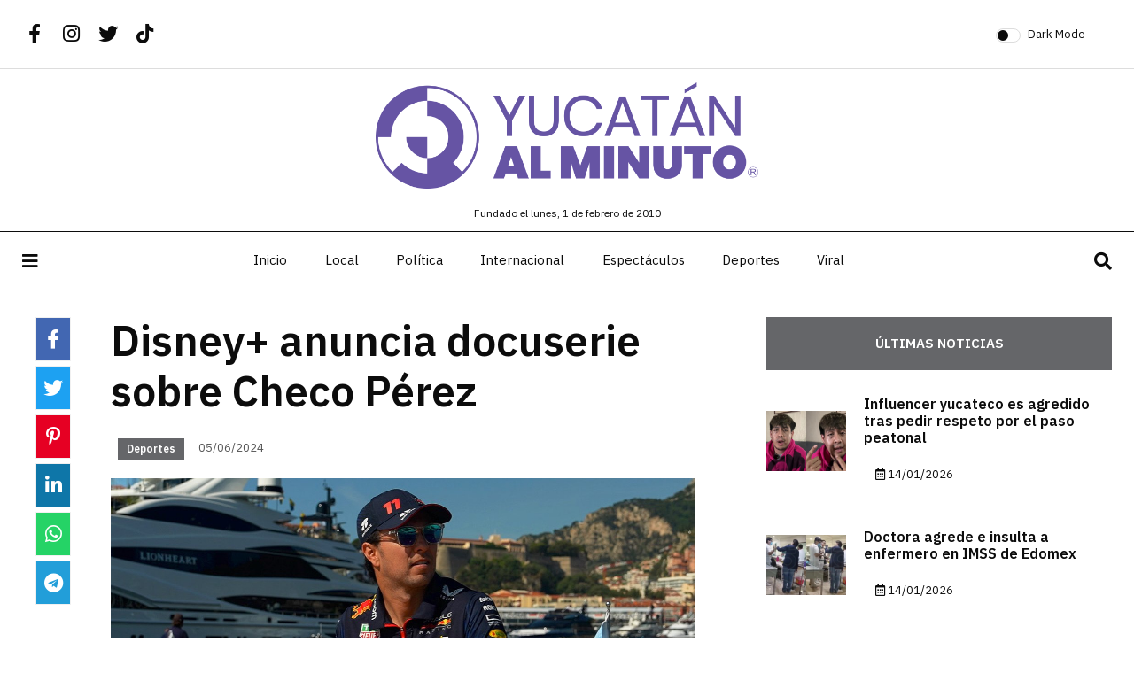

--- FILE ---
content_type: text/html; charset=UTF-8
request_url: https://yucatanalminuto.com/noticia/disney-anuncia-docuserie-sobre-checo-perez?categoria=deportes
body_size: 41194
content:
<!DOCTYPE html>
<html lang='es'>
	<head>
		<meta charset='utf-8' />

		<title>Disney+ anuncia docuserie sobre Checo P&eacute;rez | Yucat&aacute;n al Minuto</title>

		<!-- Meta -->
		<meta name="description" content="Últimas noticias de Yucatán y el mundo. Sigue las recientes coberturas en política, noticias internacionales, espectáculos, deportes, viral y trending topics a través de nuestro sitio web y redes sociales."/><meta name="viewport" content="width=device-width, initial-scale=1"/><link href="/Disney%2B%20anuncia%20docuserie%20sobre%20Checo%20P%C3%A9rez%20%7C%20Yucat%C3%A1n%20al%20Minuto" type="application/rss+xml" rel="alternate" title="title"/><meta name="description" content="&lt;p&gt;En un breve post, Disney+ Latinoam&amp;eacute;rica anunci&amp;oacute; la llegada de una serie documental sobre el Checo P&amp;eacute;rez, piloto mexicano de la F&amp;oacute;rmula 1.&amp;nbsp;&lt;/p&gt;
"/><meta property="og:type" content="website"/><meta property="og:url" content="https://yucatanalminuto.com/noticia/disney-anuncia-docuserie-sobre-checo-perez"/><meta property="og:title" content="Disney+ anuncia docuserie sobre Checo Pérez | Yucatán al Minuto"/><meta property="og:description" content="&lt;p&gt;En un breve post, Disney+ Latinoam&amp;eacute;rica anunci&amp;oacute; la llegada de una serie documental sobre el Checo P&amp;eacute;rez, piloto mexicano de la F&amp;oacute;rmula 1.&amp;nbsp;&lt;/p&gt;
"/><meta property="og:image" content="https://yucatanalminuto.com/files/articles/image/view_cac6118eeba216d8704a8af0b76d99eb.jpg"/><meta property="og:image:alt" content="Disney+ anuncia docuserie sobre Checo Pérez | Yucatán al Minuto"/><meta property="twitter:card" content="summary_large_image"/><meta property="twitter:url" content="https://yucatanalminuto.com/noticia/disney-anuncia-docuserie-sobre-checo-perez"/><meta property="twitter:title" content="Disney+ anuncia docuserie sobre Checo Pérez | Yucatán al Minuto"/><meta property="twitter:description" content="&lt;p&gt;En un breve post, Disney+ Latinoam&amp;eacute;rica anunci&amp;oacute; la llegada de una serie documental sobre el Checo P&amp;eacute;rez, piloto mexicano de la F&amp;oacute;rmula 1.&amp;nbsp;&lt;/p&gt;
"/><meta property="twitter:image" content="https://yucatanalminuto.com/files/articles/image/view_cac6118eeba216d8704a8af0b76d99eb.jpg"/>
		<!-- Links -->
					<link rel="apple-touch-icon" sizes="180x180" href="/favicons/yucatan/apple-touch-icon.png">
			<link rel="icon" type="image/png" sizes="32x32" href="/favicons/yucatan/favicon-32x32.png">
			<link rel="icon" type="image/png" sizes="16x16" href="/favicons/yucatan/favicon-16x16.png">
			<link rel="manifest" href="/favicons/yucatan/site.webmanifest">
			<link rel="mask-icon" href="/favicons/yucatan/safari-pinned-tab.svg" color="#656669">
			<link rel="shortcut icon" href="/favicons/yucatan/favicon.ico">
			<meta name="msapplication-TileColor" content="#656669">
			<meta name="msapplication-config" content="/favicons/yucatan/browserconfig.xml">
			<meta name="theme-color" content="#656669">
		
		<style type="text/css">
			.right-side .custom-control-input:checked~.custom-control-label::before {
				background: #656669 !important;
				border-color: #656669 !important;
			}

			.doc-body .blog-post .post-categories li a,
			.doc-body .utah .post-content .metas .comments,
			.doc-body .colorado .post-content .metas .comments,
			.sidebar .widget .tab-content .tab-nav li.active a,
			.pagination .page-item.active .page-link,
			button[type=submit] {
				background: #656669 !important;
				color:  #fff !important;
			}

			.doc-body .utah .post-content .metas .comments:after,
			.doc-body .colorado .post-content .metas .comments:after {
				border-top-color: #656669 !important;
			}

			.doc-body .main-slider .blog-post .post-image {
				background: #656669;
			}

			body .blog-post .post-categories a {
				background-color: #656669;
				color:  #fff !important;
			}

			.california .side-share ul li:hover {
				background-color: #656669 !important;
			}

			.california .side-share ul li:hover a {
				color:  #fff !important;
			}

			.navbar .site-menu ul li a:hover:before,
			.navbar .site-menu ul li a:not(:hover):after {
				background-color: #656669 !important;
			}

			.scrollup svg.progress-circle path,
			body[data-theme=dark] .scrollup svg.progress-circle path {
				stroke: #656669 !important;
			}

			.doc-body .georgia .post-content {
				background-color: #656669 !important;
			}

			.sidebar .widget .side-newsletter .swiper-wrapper .swiper-slide::-webkit-scrollbar-thumb{
				background: #656669 !important;;
				border-radius: 10px;
			}

			.sidebar .widget .side-newsletter .swiper-wrapper .swiper-slide::-webkit-scrollbar-thumb:hover{
				background: #656669 !important;
			}
		</style>

		<!-- Fonts -->
		<link rel="preconnect" href="https://fonts.googleapis.com">
		<link rel="preconnect" href="https://fonts.gstatic.com" crossorigin>
		<link href="https://fonts.googleapis.com/css2?family=Public+Sans:wght@400;600;800&family=Source+Serif+Pro:wght@400;600;700&display=swap" rel="stylesheet">
		<link href="https://fonts.googleapis.com/css2?family=IBM+Plex+Sans+Arabic:wght@100;200;300;400;500;600&display=swap" rel="stylesheet">

		<!-- CSS -->
		<link rel="stylesheet" type="text/css" href="/css.php?resources=component.font-awesome-5.fontawesome,component.font-awesome-5.regular,component.font-awesome-5.solid,component.font-awesome-5.brands,vendor.swiper.swiper,site.component.bootstrap-4,site.core.layout,view.pages.articles.view,vendor.swiper.swiper,view.pages.home-images&amp;compressed=1&amp;cache=0&amp;v=17"/>
		
		<!-- JavaScript -->
		<script type="text/javascript" src="/js.php?resources=core.core,vendor.jquery-3.jquery&amp;compressed=1&amp;cache=0&amp;v=10"></script>
		<script async src="https://pagead2.googlesyndication.com/pagead/js/adsbygoogle.js?client=ca-pub-6503946900243768" crossorigin="anonymous"></script>
<script async src="https://pagead2.googlesyndication.com/pagead/js/adsbygoogle.js?client=ca-pub-8999180888327206" crossorigin="anonymous"></script>			</head>

	<!-- Document -->
	<body>
		
		<!-- Header -->
		<header class='doc-header'>
			<!-- Nav -->
			
<nav class="sticky-navbar">
	<div class="logo">
				<a href="/"><img src="/files/media/image/img_f01a540bb8e5d840b634461112332099.png" alt="Image"></a>
	</div>
	<!-- end logo -->
	<div class="site-menu">
		<ul>
			<li><a href="/">Inicio</a></li>
						<li>
				<a href="/seccion/local">Local</a>			</li>
						<li>
				<a href="/seccion/politica">Política</a>			</li>
						<li>
				<a href="/seccion/internacional">Internacional</a>			</li>
						<li>
				<a href="/seccion/espectaculos">Espectáculos</a>			</li>
						<li>
				<a href="/seccion/deportes">Deportes</a>			</li>
						<li>
				<a href="/seccion/viral">Viral</a>			</li>
					</ul>
	</div>
	<!-- end site-menu -->
	<div class="search-button"> <i class="fas fa-search"></i> </div>
	<!--end search-button -->
</nav>
<!--end sticky-navbar -->
<aside class="side-widget">
	<div class="close-button"><i class="fas fa-times"></i></div>
	<!-- end close-button -->
	<figure class="logo">
				<img src="/files/media/image/img_f01a540bb8e5d840b634461112332099.png" class="logo-light" alt="Yucatán al Minuto"/>	</figure>
	<div class="inner">
		<div class="widget">
			<div class="site-menu">
				<ul>
										<li><a href="/">Inicio</a></li>
										<li>
						<a href="/seccion/local">Local</a>					</li>

										<li>
						<a href="/seccion/politica">Política</a>					</li>

										<li>
						<a href="/seccion/internacional">Internacional</a>					</li>

										<li>
						<a href="/seccion/espectaculos">Espectáculos</a>					</li>

										<li>
						<a href="/seccion/deportes">Deportes</a>					</li>

										<li>
						<a href="/seccion/viral">Viral</a>					</li>

									</ul>
			</div>
			<!-- end site-menu -->
		</div>
		<!-- end widget -->
		<div class="widget">
			<!-- <h6 class="widget-title">Newsletter</h6>
			<div class="side-newsletter">
				<form>
					<input type="email" placeholder="Enter Your email Addres...">
					<label>
						<input type="checkbox">
						I agree terms of newsletter. </label>
					<input type="submit" value="JOIN NOW">
				</form>
			</div> -->
			<!-- end side-newsletter -->
		</div>
		<!-- end widget -->
		<!-- <div class="widget">
			<h6 class="widget-title">Featured Post</h6>
			<div class="blog-post light kansas">
				<figure class="post-image"> <img src="images/whats-new01.jpg" alt="Image"> </figure>
				<div class="post-content">
					<ul class="post-categories">
						<li><a href="#">TRAVEL</a></li>
						<li><a href="#">LIFESTYLE</a></li>
					</ul>
					<h3 class="post-title"><a href="post-single.html">T-Shirts: The Rise of Anti-
						Surveillance Fashion</a></h3>
					<div class="metas"> <span class="date">March 5th 2020</span>
						<div class="dot"></div>
						<span class="author">By <a href="#">Willimes Domson</a></span> </div>
						-->
					<!-- end metas -->
				<!-- </div> -->
				<!-- end post-content -->
			<!-- </div> -->
			<!-- end blog-post -->
		<!-- </div> -->
		<!-- end widget -->
	</div>
	<!-- end inner -->
</aside>
<!-- end side-widget -->
<div class="search-box">
	<div class="close-button"><i class="fas fa-times"></i></div>
	<!-- end close-button -->
	<div class="container">

		<form action="/buscar" id="searchForm" method="get" accept-charset="utf-8"><div class="input search"><input name="q" placeholder="Ingresa tu búsqueda" type="search" id="search"/></div></form>		</form>
		<h6>Búsqueda</h6>
	</div>
	<!-- end container -->
</div>
<!-- end search-box -->
<header class="header">
	<div class="container">
		<div class="left-side">
			<div class="social-media">
				
				
<ul  class='social-component'>
		<li class='social-item social-facebook'>
		<a href="https://www.facebook.com/yucatan.alminuto" class="social-option social-facebook-option" target="_blank"><i class='social-icon social-facebook-icon fab fa-fw fa-facebook-f'></i></a>	</li>
		<li class='social-item social-instagram'>
		<a href="https://www.instagram.com/yucatanalminuto/" class="social-option social-instagram-option" target="_blank"><i class='social-icon social-instagram-icon fab fa-fw fa-instagram'></i></a>	</li>
		<li class='social-item social-twitter'>
		<a href="https://twitter.com/yucatanalminuto" class="social-option social-twitter-option" target="_blank"><i class='social-icon social-twitter-icon fab fa-fw fa-twitter'></i></a>	</li>
		<li class='social-item social-tiktok'>
		<a href="https://www.tiktok.com/@yucalminuto" class="social-option social-tiktok-option" target="_blank"><i class='social-icon social-tiktok-icon fab fa-fw fa-tiktok'></i></a>	</li>
	</ul>
			</div>
			<!-- end social-connected -->
		</div>
		<!-- end left-side -->

		<div class="logo">

		</div>
		<!-- end logo -->

		<div class="right-side">
			<div class="custom-control custom-switch">
				<input type="checkbox" class="custom-control-input" id="darkSwitch">
				<label class="custom-control-label" for="darkSwitch">Dark Mode</label>
			</div>
			<!-- end custom-control -->
		</div>
		<!-- end right-side -->
	</div>
	<!-- end container -->
</header>
<!-- end header -->

<div class="logo-top-bar">
	
	<a href="/" class="d-block mx-auto">
		
		<img src="/files/media/image/img_f01a540bb8e5d840b634461112332099.png" class="mx-auto logo-light" alt="Yucatán al Minuto"/>		<img src="/files/media/image/img_f01a540bb8e5d840b634461112332099.png" class="mx-auto logo-dark" alt="Yucatán al Minuto"/>	</a>

		<div class='text-center mb-2'>
		<small>Fundado el lunes,  1 de febrero de 2010</small>
	</div>
	</div>
<nav class="navbar">
	<div class="container">
		<div class="hamburger-menu"> <i class="fas fa-bars"></i> </div>
		<!-- end hamburger-menu -->
		<div class="logo">
						<a href="/">
								<img src="/files/media/image/img_f01a540bb8e5d840b634461112332099.png" class="logo-light" alt="Yucatán al Minuto"/>				<img src="/files/media/image/img_f01a540bb8e5d840b634461112332099.png" class="logo-dark" alt="Yucatán al Minuto"/>			</a>
		</div>

		<!-- end logo -->
		<div class="site-menu">
			<ul>
				<li><a href="/">Inicio</a></li>
								<li>
					<a href="/seccion/local">Local</a>				</li>
								<li>
					<a href="/seccion/politica">Política</a>				</li>
								<li>
					<a href="/seccion/internacional">Internacional</a>				</li>
								<li>
					<a href="/seccion/espectaculos">Espectáculos</a>				</li>
								<li>
					<a href="/seccion/deportes">Deportes</a>				</li>
								<li>
					<a href="/seccion/viral">Viral</a>				</li>
							</ul>
		</div>
		<!-- end site-menu -->
		<div class="search-button"> <i class="fas fa-search"></i> </div>
		<!-- end search-button -->
	</div>
	<!-- end container -->
</nav>

<div class="scrollup">
	<svg class="progress-circle" width="100%" height="100%" viewBox="-2 -2 104 104">
		<path d="M50,1 a49,49 0 0,1 0,98 a49,49 0 0,1 0,-98"></path>
	</svg>
</div>
		</header>

		<!-- Body -->
		<main class='doc-body' role='main'>
			
<section class="content-section">
	<div class="container">
		<div class="row">
			<div class="col-lg-8">
				<div class="blog-post california">
					<div class="side-share">
						<ul>
							<li class="component-share-facebook">
								<a target="_blank" class="component-share-facebook" href="https://www.facebook.com/sharer/sharer.php?u=https://yucatanalminuto.com/noticia/disney-anuncia-docuserie-sobre-checo-perez?categoria=deportes">
									<i class="fab fa-facebook-f"></i>
								</a>
							</li>
							<li class="component-share-twitter">
																<a target="_blank" class="component-share-twitter" href="https://twitter.com/intent/tweet?text=Disney%2B+anuncia+docuserie+sobre+Checo+P%C3%A9rez+%7C+Yucat%C3%A1n+al+Minuto https://yucatanalminuto.com/noticia/disney-anuncia-docuserie-sobre-checo-perez?categoria=deportes">
									<i class="fab fa-twitter"></i>
								</a>
							</li>
							<li class="component-share-pinterest">
								<a target="_blank" class="component-share-pinterest" href="https://pinterest.com/pin/create/button/?url=https://yucatanalminuto.com/noticia/disney-anuncia-docuserie-sobre-checo-perez?categoria=deportes&media=&description=&lt;p&gt;En un breve post, Disney+ Latinoam&amp;eacute;rica anunci&amp;oacute; la llegada de una serie documental sobre el Checo P&amp;eacute;rez, piloto mexicano de la F&amp;oacute;rmula 1.&amp;nbsp;&lt;/p&gt;
">
									<i class="fab fa-pinterest-p"></i>
								</a>
							</li>
							<li class="component-share-linkedin">
								<a target="_blank" class="component-share-linkedin" href="https://www.linkedin.com/sharing/share-offsite/?url=https://yucatanalminuto.com/noticia/disney-anuncia-docuserie-sobre-checo-perez?categoria=deportes">
									<i class="fab fa-linkedin-in"></i>
								</a>
							</li>
							<li class="component-share-whatsapp">
																<a target="_blank" class="component-share-whatsapp" href="https://api.whatsapp.com/send?text=Disney%2B+anuncia+docuserie+sobre+Checo+P%C3%A9rez+%7C+Yucat%C3%A1n+al+Minuto https://yucatanalminuto.com/noticia/disney-anuncia-docuserie-sobre-checo-perez?categoria=deportes">
									<i class="fab fa-whatsapp"></i>
								</a>
							</li>
							<li class="component-share-telegram">
								<a target="_blank" class="component-share-telegram" href="https://t.me/share/url?url=https://yucatanalminuto.com/noticia/disney-anuncia-docuserie-sobre-checo-perez?categoria=deportes/&text=Disney+ anuncia docuserie sobre Checo Pérez">
									<i class="fab fa-telegram"></i>
								</a>
							</li>
						</ul>
					</div>
					<!-- end side-share -->
					<div class="post-content">
						<h3 class="post-title">Disney+ anuncia docuserie sobre Checo Pérez</h3>
						<div class="metas">
							<span class="post-categories mx-2">
								<a href="/seccion/deportes">Deportes</a>							</span>
							<span class="date mx-2">05/06/2024</span>
													</div>
						<!-- end metas -->
						<figure class="image overflow-hidden">
							<img src="/files/articles/image/cropped_cac6118eeba216d8704a8af0b76d99eb.jpg" alt=""/>							<!-- <figcaption>example <b>example</b></figcaption> -->
						</figure>

						<p>En un breve post, Disney+ Latinoam&eacute;rica anunci&oacute; la llegada de una serie documental sobre el Checo P&eacute;rez, piloto mexicano de la F&oacute;rmula 1.&nbsp;</p>

<p>&quot;Para los amantes de la F1, llega una nueva docuserie sobre el piloto mexicano m&aacute;s grande de todos los tiempos&quot;, escribi&oacute; la productora junto a una fotograf&iacute;a de Checo.&nbsp;</p>

<p>De acuerdo con el corto mensaje, la producci&oacute;n llegar&iacute;a &quot;muy pronto&quot; a su plataforma de streaming bajo el nombre &quot;Checo P&eacute;rez: &iexcl;No te rindas, cabr#n!&quot;.&nbsp;</p>

<p>Foto: Disney Plus LA&nbsp;</p>
					</div>
					<!-- end post-content -->
				</div>

				<div id='comentarios' class="my-5 pt-4 border-top d-none d-lg-block">
					
<div class="section-title">Deja un comentario</div>

<p>Su dirección de correo electrónico no será publicada. Los campos obligatorios están marcados con *</p>


<form action="/comment_action" id="comment-form" class="comment-form" novalidate="novalidate" role="form" data-async="1" method="post" accept-charset="utf-8"><div style="display:none;"><input type="hidden" name="_method" value="POST"/></div><input type="hidden" name="data[Comment][article_id]" value="129961" class="form-control" id="CommentArticleId"/><div class="input text required form-group"><input name="data[Comment][name]" class="w-100 form-control" placeholder="Nombre" maxlength="50" type="text" id="CommentName" required="required"/></div><div class="input email required form-group"><input name="data[Comment][email]" class="w-100 form-control" placeholder="Correo electrónico" maxlength="60" type="email" id="CommentEmail" required="required"/></div><div class="input textarea required form-group"><textarea name="data[Comment][comment]" class="px-4 form-control" placeholder="Comentario" rows="5" maxlength="300" cols="30" id="CommentComment" required="required"></textarea></div>
<div id='CommentRecaptcha' class='captcha-input input form-group d-flex flex-column align-items-start mb-2'>
	

<div  class='recaptcha-component g-recaptcha w-100' data-component='recaptcha' data-sitekey='6LduqgweAAAAAGIx_LbScmxkDaQ8ZnStUc8kNAxP' data-locale='es'></div>

</div>

<button type="submit" class="w-100">Enviar Comentario</button>
</form>
									</div>
			</div>
			<!-- end col-8 -->
			<div class="col-lg-4">
				<aside class="sidebar sticky-top">
					<div class="widget">
						<div class="tab-content">
							<ul class="tab-nav">
								<li class="active"><a href="#ultimas">Últimas noticias</a></li>
							</ul>
							<div id="ultimas" class="tab-item active-item">
																<div class="blog-post miami">
									<figure class="post-image">
									<img src="/files/articles/image/thn_e62761150b7e74040791414ae8e41894.jpg" alt=""/>									</figure>
									<div class="post-content">
										<h3 class="post-title">
										<a href="/noticia/influencer-yucateco-es-agredido-tras-pedir-respeto-por-el-paso-peatonal?categoria=local">Influencer yucateco es agredido tras pedir respeto por el paso peatonal</a>										</h3>
										<div class="metas">
											<span class="date"><i class="far fa-calendar-alt"></i> 14/01/2026</span>
										</div>
										<!-- end metas -->
									</div>
									<!-- end post-content -->
								</div>
								<!-- end blog-post -->
																<div class="blog-post miami">
									<figure class="post-image">
									<img src="/files/articles/image/thn_1c0b17f9cdff6a3c2735903b7227244d.jpg" alt=""/>									</figure>
									<div class="post-content">
										<h3 class="post-title">
										<a href="/noticia/doctora-agrede-e-insulta-a-enfermero-en-imss-de-edomex?categoria=viral">Doctora agrede e insulta a enfermero en IMSS de Edomex </a>										</h3>
										<div class="metas">
											<span class="date"><i class="far fa-calendar-alt"></i> 14/01/2026</span>
										</div>
										<!-- end metas -->
									</div>
									<!-- end post-content -->
								</div>
								<!-- end blog-post -->
																<div class="blog-post miami">
									<figure class="post-image">
									<img src="/files/articles/image/thn_c356d4dcc5d46696301d4f512cb4adf2.jpg" alt=""/>									</figure>
									<div class="post-content">
										<h3 class="post-title">
										<a href="/noticia/aplicacion-viral-en-china-pregunta-a-jovenes-solitarios-si-estan-muertos?categoria=internacional">Aplicación viral en China pregunta a jóvenes solitarios si están muertos</a>										</h3>
										<div class="metas">
											<span class="date"><i class="far fa-calendar-alt"></i> 14/01/2026</span>
										</div>
										<!-- end metas -->
									</div>
									<!-- end post-content -->
								</div>
								<!-- end blog-post -->
																<div class="blog-post miami">
									<figure class="post-image">
									<img src="/files/articles/image/thn_d5d186d588331503bcd4e01230b621e8.jpg" alt=""/>									</figure>
									<div class="post-content">
										<h3 class="post-title">
										<a href="/noticia/se-armo-el-palomazo-asiatico-lideres-de-japon-y-corea-del-sur-tocan-la-bateria?categoria=internacional">¡Se armo el palomazo asiático! Líderes de Japón y Corea del Sur tocan la batería</a>										</h3>
										<div class="metas">
											<span class="date"><i class="far fa-calendar-alt"></i> 14/01/2026</span>
										</div>
										<!-- end metas -->
									</div>
									<!-- end post-content -->
								</div>
								<!-- end blog-post -->
																<div class="blog-post miami">
									<figure class="post-image">
									<img src="/files/articles/image/thn_c28701d2172c0c62e4de7ade8973f152.jpg" alt=""/>									</figure>
									<div class="post-content">
										<h3 class="post-title">
										<a href="/noticia/caida-de-nieve-tapiza-de-blanco-chihuahua?categoria=viral">Caída de nieve tapiza de blanco Chihuahua </a>										</h3>
										<div class="metas">
											<span class="date"><i class="far fa-calendar-alt"></i> 14/01/2026</span>
										</div>
										<!-- end metas -->
									</div>
									<!-- end post-content -->
								</div>
								<!-- end blog-post -->
																<div class="blog-post miami">
									<figure class="post-image">
									<img src="/files/articles/image/thn_eb6ebac4a32448404d61314bf689a236.jpg" alt=""/>									</figure>
									<div class="post-content">
										<h3 class="post-title">
										<a href="/noticia/cae-por-robo-de-autotransporte-el-moncho-presunto-lider-de-los-lavadora?categoria=viral">Cae por robo de autotransporte &quot;El Moncho&quot;, presunto líder de &quot;Los lavadora&quot;</a>										</h3>
										<div class="metas">
											<span class="date"><i class="far fa-calendar-alt"></i> 14/01/2026</span>
										</div>
										<!-- end metas -->
									</div>
									<!-- end post-content -->
								</div>
								<!-- end blog-post -->
															</div>
							<!-- end ultimas -->
						</div>
						<!-- end tab-content -->
					</div>
					<!-- end widget -->

					<div class="widget">
						<div class="tab-content">
							<ul class="tab-nav">
								<li class="active"><a href="#mas-leidas">Más Leídas</a></li>
								<li><a href="#relacionadas">Relacionadas</a></li>
							</ul>
							<div id="mas-leidas" class="tab-item active-item">
																<div class="blog-post miami">
									<figure class="post-image">
									<img src="/files/articles/image/thn_ce0a518df2bbe63e21a54f6475bc6deb.jpg" alt=""/>									</figure>
									<div class="post-content">
										<h3 class="post-title">
										<a href="/noticia/video-revela-momento-de-asesinato-de-candidata-de-mc?categoria=viral">VIDEO REVELA MOMENTO DE ASESINATO DE CANDIDATA DE MC</a>										</h3>
										<div class="metas">
											<span class="date"><i class="far fa-calendar-alt"></i> 01/06/2021</span>
										</div>
										<!-- end metas -->
									</div>
									<!-- end post-content -->
								</div>
								<!-- end blog-post -->
																<div class="blog-post miami">
									<figure class="post-image">
									<img src="/files/articles/image/thn_b8d2d448588670279e941be44cd5472c.jpg" alt=""/>									</figure>
									<div class="post-content">
										<h3 class="post-title">
										<a href="/noticia/estados-determinaran-regreso-a-clases-sep?categoria=politica">Estados determinarán regreso a clases: SEP</a>										</h3>
										<div class="metas">
											<span class="date"><i class="far fa-calendar-alt"></i> 23/10/2020</span>
										</div>
										<!-- end metas -->
									</div>
									<!-- end post-content -->
								</div>
								<!-- end blog-post -->
																<div class="blog-post miami">
									<figure class="post-image">
									<img src="/files/articles/image/thn_ae3dec832c846860a427413a9c9982c9.jpg" alt=""/>									</figure>
									<div class="post-content">
										<h3 class="post-title">
										<a href="/noticia/lyn-may-revela-que-embarazo-se-acabo?categoria=espectaculos">Lyn May estrena rostro y dice que “embarazo se acabó”</a>										</h3>
										<div class="metas">
											<span class="date"><i class="far fa-calendar-alt"></i> 07/10/2021</span>
										</div>
										<!-- end metas -->
									</div>
									<!-- end post-content -->
								</div>
								<!-- end blog-post -->
																<div class="blog-post miami">
									<figure class="post-image">
									<img src="/files/articles/image/thn_83a6795659f7dfb61480cbcef65132ba.jpg" alt=""/>									</figure>
									<div class="post-content">
										<h3 class="post-title">
										<a href="/noticia/estudiantes-caen-y-mueren-al-romperse-barandal-de-escuela?categoria=viral">Estudiantes caen y mueren al romperse barandal de escuela</a>										</h3>
										<div class="metas">
											<span class="date"><i class="far fa-calendar-alt"></i> 02/03/2021</span>
										</div>
										<!-- end metas -->
									</div>
									<!-- end post-content -->
								</div>
								<!-- end blog-post -->
																<div class="blog-post miami">
									<figure class="post-image">
									<img src="/files/articles/image/thn_862c691d9a08201850ab39a43d57aba9.jpg" alt=""/>									</figure>
									<div class="post-content">
										<h3 class="post-title">
										<a href="/noticia/imss-paga-aguinaldo-y-mes-de-noviembre?categoria=local">IMSS paga aguinaldo y mes de noviembre</a>										</h3>
										<div class="metas">
											<span class="date"><i class="far fa-calendar-alt"></i> 30/10/2020</span>
										</div>
										<!-- end metas -->
									</div>
									<!-- end post-content -->
								</div>
								<!-- end blog-post -->
																<div class="blog-post miami">
									<figure class="post-image">
									<img src="/files/articles/image/thn_0ec1edbe5665a20ac9c08a281d021534.jpg" alt=""/>									</figure>
									<div class="post-content">
										<h3 class="post-title">
										<a href="/noticia/voy-a-ser-papa-revela-christian-nodal?categoria=espectaculos">“Voy a ser papá”, revela Christian Nodal</a>										</h3>
										<div class="metas">
											<span class="date"><i class="far fa-calendar-alt"></i> 17/06/2021</span>
										</div>
										<!-- end metas -->
									</div>
									<!-- end post-content -->
								</div>
								<!-- end blog-post -->
															</div>
							<!-- end mas-leidas -->

							<div id="relacionadas" class="tab-item">
																<div class="blog-post miami">
									<figure class="post-image">
									<img src="/files/articles/image/thn_8f4477c8231c62ffbd9bb6d7231f7e4b.jpg" alt=""/>									</figure>
									<div class="post-content">
										<h3 class="post-title">
										<a href="/noticia/los-angeles-azules-belinda-y-santa-fe-alistan-el-tema-del-mundial-2026?categoria=deportes">Los Ángeles Azules, Belinda y Santa Fe alistan el tema del Mundial 2026</a>										</h3>
										<div class="metas">
											<span class="date"><i class="far fa-calendar-alt"></i> 13/01/2026</span>
										</div>
										<!-- end metas -->
									</div>
									<!-- end post-content -->
								</div>
								<!-- end blog-post -->
																<div class="blog-post miami">
									<figure class="post-image">
									<img src="/files/articles/image/thn_e37dde3c7529258c5815824a39bed0c3.jpg" alt=""/>									</figure>
									<div class="post-content">
										<h3 class="post-title">
										<a href="/noticia/caos-en-venta-de-boletos-para-mexico-vs-portugal-profeco-emite-comunicado?categoria=deportes">Caos en venta de boletos para México vs. Portugal; Profeco emite comunicado</a>										</h3>
										<div class="metas">
											<span class="date"><i class="far fa-calendar-alt"></i> 10/12/2025</span>
										</div>
										<!-- end metas -->
									</div>
									<!-- end post-content -->
								</div>
								<!-- end blog-post -->
																<div class="blog-post miami">
									<figure class="post-image">
									<img src="/files/articles/image/thn_2f012caf9f15da19d6d7e0a9f1d1c3b0.jpg" alt=""/>									</figure>
									<div class="post-content">
										<h3 class="post-title">
										<a href="/noticia/atacan-a-la-futbolista-e-influencer-mercedes-roa-en-francia?categoria=deportes">Atacan a la futbolista e influencer Mercedes Roa en Francia </a>										</h3>
										<div class="metas">
											<span class="date"><i class="far fa-calendar-alt"></i> 09/12/2025</span>
										</div>
										<!-- end metas -->
									</div>
									<!-- end post-content -->
								</div>
								<!-- end blog-post -->
																<div class="blog-post miami">
									<figure class="post-image">
									<img src="/files/articles/image/thn_26254281fdc42b24165e4c55fb52bb21.jpg" alt=""/>									</figure>
									<div class="post-content">
										<h3 class="post-title">
										<a href="/noticia/cuauhtemoc-blanco-golpea-a-sergio-rodriguez-durante-partido-leyendas?categoria=deportes">Cuauhtémoc Blanco golpea a Sergio Rodríguez durante partido Leyendas</a>										</h3>
										<div class="metas">
											<span class="date"><i class="far fa-calendar-alt"></i> 08/12/2025</span>
										</div>
										<!-- end metas -->
									</div>
									<!-- end post-content -->
								</div>
								<!-- end blog-post -->
																<div class="blog-post miami">
									<figure class="post-image">
									<img src="/files/articles/image/thn_a7327ebf796e530608581e293ff8c634.jpg" alt=""/>									</figure>
									<div class="post-content">
										<h3 class="post-title">
										<a href="/noticia/cristiano-no-llegara-a-guadalajara-portugal-jugara-en-ee-uu?categoria=deportes">Cristiano no llegará a Guadalajara; Portugal jugará en EE.UU.</a>										</h3>
										<div class="metas">
											<span class="date"><i class="far fa-calendar-alt"></i> 06/12/2025</span>
										</div>
										<!-- end metas -->
									</div>
									<!-- end post-content -->
								</div>
								<!-- end blog-post -->
																<div class="blog-post miami">
									<figure class="post-image">
									<img src="/files/articles/image/thn_fd2766fec4e45bbeff0cdb094e435f4b.jpg" alt=""/>									</figure>
									<div class="post-content">
										<h3 class="post-title">
										<a href="/noticia/mas-de-un-millon-por-boletos-en-reventa-para-partidos-de-mexico-en-el-mundial?categoria=deportes">Más de un millón por boletos en reventa para partidos de México en el Mundial</a>										</h3>
										<div class="metas">
											<span class="date"><i class="far fa-calendar-alt"></i> 06/12/2025</span>
										</div>
										<!-- end metas -->
									</div>
									<!-- end post-content -->
								</div>
								<!-- end blog-post -->
															</div>
						</div>
						<!-- end tab-content -->
					</div>

					
<div class="widget">
	<div class="side-newsletter">
		<h3>Denuncias</h3>
					<div class="swiper swiper-form-complaint mb-3">
				<div class="swiper-wrapper">
										<div class="swiper-slide">
						<h6>Nombre </h6>
						<p>Se cae parte de construccion de una casa habitación en la calle 7 ceiba num 135 x 26 uayacan y 28 abeto, cholul municipio de merida  quiero que esta denuncia sea anónima</p>
					</div>
										<div class="swiper-slide">
						<h6>Miranda</h6>
						<p>En la calle cerrada 25A  x 25 y 29 de la colonia chuburna de hidalgo los vecinos han identificado a un asesino de perros y gatos el cual le ofrece cebos envenenados a los animales.Seria bueno documentaran el suceso ya que la zona esta llena de pancartas de incorfomidad exigiendo al asesino se reponsanbilice por tanta mascota muerta.</p>
					</div>
										<div class="swiper-slide">
						<h6>sarahi ortiz</h6>
						<p>La gente se enferma por que ya bajaron la guardia.</p>
					</div>
										<div class="swiper-slide">
						<h6>roberto andrade</h6>
						<p>Y en el caso de la Fiscalía Estatal, donde esta la contraloría estatal que encabeza Liz Basto, son graves las anomalías y serias las acusaciones, señor Vila tiene que cambiar a su contralora no hace un buen trabajo. urge un cambio en su gabinete pero ya. mucha corrupción, que opaca su gobierno.</p>
					</div>
										<div class="swiper-slide">
						<h6>Roberto valladares</h6>
						<p>La Contraloría Estatal llena de casos de Covid 19, los Jefes no les interesa si los empleados se contagian, señor Vila ponga un freno a esta situación de sanidad.
muchos contagios mucha gente en riesgo.</p>
					</div>
										<div class="swiper-slide">
						<h6>Luis Alberto Chanona</h6>
						<p>ESTAN PERMITIENDO A LOS JUGADORES QUE FUMEN, SIN NINGUNA
RESTRICCION. HASTA DONDE SE NO ESTA PERMITIDO POR LA SITUACION
QUE ESTA VIVIENDO EL PAIS, CONSIDERO QUE LA REAPERTURA ES BUENA
GUARDANDO CIERTOS PARAMETROS, PERO QUE ESTEN FUMANDO
LIBREMENTE SIN PENSAR EN LA GENTE QUE NO LO HACE Y ESTEN
PERJUDICANDO A LOS MISMOS EMPLEADOS DEL CASINO , A LOS DEMAS
CLIENTES QUE NO FUMAMOS , NO CREO QUE LA PANDEMIA VAYA EN
DESCENSO CON LAS DESICIONES QUE TOMA LA GERENTA DEL CASINO
JUEGA Y JUEGA S.A. DE C.V. SRA. LILIANA IÑIGUEZ DIAZ , QUE SIN
IMPORTARLE LAS CONSECUENCIAS ORDENO TAJANTEMENTE QUE SE
PUEDE FUMAR SIN NINGUN PROBLEMA PARA ATRAER CLIENTES Y
LEVANTAR EL NEGOCIO. SI MI PUNTO DE VISTA ES ERRONEO LES PIDO MIL
DISCULPAS, PERO SI ESTOY EN LO CORRECTO SUPLICO DE LA MANERA MAS
ATENTA TOMEN LAS MEDIDAS QUE CONSIDEREN PERTINENTES. LES
PROPORCIONO LA UBICACION CALLE 5-B NUM. 292 COLONIA REVOLUCION
MERIDA YUCATAN A UN COSTADO DEL HOTEL FIESTA INN, ENFRENTE DEL
CENTRO DE CONVENCIONES SIGLO XXI.</p>
					</div>
									</div>
				<div class="swiper-pagination"></div>
			</div>
		
		
		<form action="/complaint_action" id="complaint-form" class="complaint-form mt-5" novalidate="novalidate" data-reset="1" role="form" data-async="1" method="post" accept-charset="utf-8"><div style="display:none;"><input type="hidden" name="_method" value="POST"/></div><div class="input text required form-group"><input name="data[Complaint][name]" class="w-100 form-control" placeholder="Nombre" maxlength="150" type="text" id="ComplaintName" required="required"/></div><div class="input email required form-group"><input name="data[Complaint][email]" class="w-100 form-control" placeholder="Correo electrónico" maxlength="150" type="email" id="ComplaintEmail" required="required"/></div><div class="input textarea required form-group"><textarea name="data[Complaint][comments]" class="px-4 form-control" placeholder="Comentarios" rows="5" cols="30" id="ComplaintComments" required="required"></textarea></div>
		<label>
			Su dirección de correo electrónico no será publicada. Los campos obligatorios están marcados con *
		</label>

		<div class='form-group'>
			

<div  class='recaptcha-component g-recaptcha w-100' data-component='recaptcha' data-sitekey='6LduqgweAAAAAGIx_LbScmxkDaQ8ZnStUc8kNAxP' data-locale='es'></div>

		</div>

		<button type="submit" class="w-100">Enviar Denuncia</button>
		</form>	</div>
</div>
				</aside>
				<!-- end sidebar -->
			</div>
			<!-- end col-4 -->

			<div class="col-12 d-lg-none d-block">
				<div class="my-5 pt-4 border-top">
					
<div class="section-title">Deja un comentario</div>

<p>Su dirección de correo electrónico no será publicada. Los campos obligatorios están marcados con *</p>


<form action="/comment_action" id="comment-form" class="comment-form" novalidate="novalidate" role="form" data-async="1" method="post" accept-charset="utf-8"><div style="display:none;"><input type="hidden" name="_method" value="POST"/></div><input type="hidden" name="data[Comment][article_id]" value="129961" class="form-control" id="CommentArticleId"/><div class="input text required form-group"><input name="data[Comment][name]" class="w-100 form-control" placeholder="Nombre" maxlength="50" type="text" id="CommentName" required="required"/></div><div class="input email required form-group"><input name="data[Comment][email]" class="w-100 form-control" placeholder="Correo electrónico" maxlength="60" type="email" id="CommentEmail" required="required"/></div><div class="input textarea required form-group"><textarea name="data[Comment][comment]" class="px-4 form-control" placeholder="Comentario" rows="5" maxlength="300" cols="30" id="CommentComment" required="required"></textarea></div>
<div id='CommentRecaptcha' class='captcha-input input form-group d-flex flex-column align-items-start mb-2'>
	

<div  class='recaptcha-component g-recaptcha w-100' data-component='recaptcha' data-sitekey='6LduqgweAAAAAGIx_LbScmxkDaQ8ZnStUc8kNAxP' data-locale='es'></div>

</div>

<button type="submit" class="w-100">Enviar Comentario</button>
</form>
									</div>
			</div>
		</div>
		<!-- end row -->
	</div>
	<!-- end container -->
</section>
<!-- end content-section -->
		</main>

		<!-- Footer -->
		<footer class='doc-footer'>
			<footer class="footer">
  <div class="container">
    <div class="row align-items-center">
      <div class="col-lg-4">
		<div class="d-md-flex">
			
			<div class="info text-center text-md-left text-white">
																			</div>
		</div>
      </div>
      <!-- end col-4 -->
      <div class="col-lg-4">
				        <figure class="footer-logo logo-light"><img src="/files/media/image/img_f01a540bb8e5d840b634461112332099.png" alt="Yucatán al Minuto"/></figure>
      </div>
      <!-- end col-4 -->
      <div class="col-lg-4">
				
<ul  class='social-component footer-social'>
		<li class='social-item social-facebook'>
		<a href="https://www.facebook.com/yucatan.alminuto" class="social-option social-facebook-option" target="_blank"><i class='social-icon social-facebook-icon fab fa-fw fa-facebook-f'></i></a>	</li>
		<li class='social-item social-instagram'>
		<a href="https://www.instagram.com/yucatanalminuto/" class="social-option social-instagram-option" target="_blank"><i class='social-icon social-instagram-icon fab fa-fw fa-instagram'></i></a>	</li>
		<li class='social-item social-twitter'>
		<a href="https://twitter.com/yucatanalminuto" class="social-option social-twitter-option" target="_blank"><i class='social-icon social-twitter-icon fab fa-fw fa-twitter'></i></a>	</li>
		<li class='social-item social-tiktok'>
		<a href="https://www.tiktok.com/@yucalminuto" class="social-option social-tiktok-option" target="_blank"><i class='social-icon social-tiktok-icon fab fa-fw fa-tiktok'></i></a>	</li>
	</ul>
      </div>
      <!-- end col-4 -->
      <div class="col-12">
				<span class="copyright">
					&copy; Yucatán al Minuto 2026. All rights reserved				</span>
			</div>
      <!-- end col-12 -->
    </div>
    <!-- end row -->
  </div>
  <!-- end container -->
</footer>
		</footer>

		
				
		<!-- JavaScript -->
		<script>
			hozen.app.host = 'yucatanalminuto.com';
			hozen.app.baseURL = 'https://yucatanalminuto.com/';
			hozen.app.locale = 'es';
			hozen.app.authenticated = false;
			hozen.app.authAccount = {};
		</script>

		
		<script type="text/javascript" src="/js.php?resources=vendor.bootstrap-4.util,vendor.swiper.swiper,vendor.bootstrap-4.carousel,vendor.chosen.chosen-jquery,component.chosen,core.bootstrap,view.layouts.header,vendor.swiper.swiper,vendor.jquery-form.form,widget.form,component.recaptcha,component.recaptcha,component.recaptcha&amp;compressed=1&amp;cache=0&amp;v=10"></script>
				<script type="text/javascript" src="https://www.google.com/recaptcha/api.js?render=explicit&onload=onRecaptchaLoaded&hl=es" defer="defer" async="async"></script>
		<!-- Global site tag (gtag.js) -->
<script async src='https://www.googletagmanager.com/gtag/js?id=UA-16889174-1'></script>
<script>
  window.dataLayer = window.dataLayer || [];
  function gtag(){dataLayer.push(arguments);}
  gtag('js', new Date());

  gtag('config', 'UA-16889174-1', {});
</script>

				
			</body>
</html>


--- FILE ---
content_type: text/html; charset=utf-8
request_url: https://www.google.com/recaptcha/api2/anchor?ar=1&k=6LduqgweAAAAAGIx_LbScmxkDaQ8ZnStUc8kNAxP&co=aHR0cHM6Ly95dWNhdGFuYWxtaW51dG8uY29tOjQ0Mw..&hl=es&v=PoyoqOPhxBO7pBk68S4YbpHZ&theme=light&size=normal&anchor-ms=20000&execute-ms=30000&cb=7hnk7jmczom0
body_size: 49488
content:
<!DOCTYPE HTML><html dir="ltr" lang="es"><head><meta http-equiv="Content-Type" content="text/html; charset=UTF-8">
<meta http-equiv="X-UA-Compatible" content="IE=edge">
<title>reCAPTCHA</title>
<style type="text/css">
/* cyrillic-ext */
@font-face {
  font-family: 'Roboto';
  font-style: normal;
  font-weight: 400;
  font-stretch: 100%;
  src: url(//fonts.gstatic.com/s/roboto/v48/KFO7CnqEu92Fr1ME7kSn66aGLdTylUAMa3GUBHMdazTgWw.woff2) format('woff2');
  unicode-range: U+0460-052F, U+1C80-1C8A, U+20B4, U+2DE0-2DFF, U+A640-A69F, U+FE2E-FE2F;
}
/* cyrillic */
@font-face {
  font-family: 'Roboto';
  font-style: normal;
  font-weight: 400;
  font-stretch: 100%;
  src: url(//fonts.gstatic.com/s/roboto/v48/KFO7CnqEu92Fr1ME7kSn66aGLdTylUAMa3iUBHMdazTgWw.woff2) format('woff2');
  unicode-range: U+0301, U+0400-045F, U+0490-0491, U+04B0-04B1, U+2116;
}
/* greek-ext */
@font-face {
  font-family: 'Roboto';
  font-style: normal;
  font-weight: 400;
  font-stretch: 100%;
  src: url(//fonts.gstatic.com/s/roboto/v48/KFO7CnqEu92Fr1ME7kSn66aGLdTylUAMa3CUBHMdazTgWw.woff2) format('woff2');
  unicode-range: U+1F00-1FFF;
}
/* greek */
@font-face {
  font-family: 'Roboto';
  font-style: normal;
  font-weight: 400;
  font-stretch: 100%;
  src: url(//fonts.gstatic.com/s/roboto/v48/KFO7CnqEu92Fr1ME7kSn66aGLdTylUAMa3-UBHMdazTgWw.woff2) format('woff2');
  unicode-range: U+0370-0377, U+037A-037F, U+0384-038A, U+038C, U+038E-03A1, U+03A3-03FF;
}
/* math */
@font-face {
  font-family: 'Roboto';
  font-style: normal;
  font-weight: 400;
  font-stretch: 100%;
  src: url(//fonts.gstatic.com/s/roboto/v48/KFO7CnqEu92Fr1ME7kSn66aGLdTylUAMawCUBHMdazTgWw.woff2) format('woff2');
  unicode-range: U+0302-0303, U+0305, U+0307-0308, U+0310, U+0312, U+0315, U+031A, U+0326-0327, U+032C, U+032F-0330, U+0332-0333, U+0338, U+033A, U+0346, U+034D, U+0391-03A1, U+03A3-03A9, U+03B1-03C9, U+03D1, U+03D5-03D6, U+03F0-03F1, U+03F4-03F5, U+2016-2017, U+2034-2038, U+203C, U+2040, U+2043, U+2047, U+2050, U+2057, U+205F, U+2070-2071, U+2074-208E, U+2090-209C, U+20D0-20DC, U+20E1, U+20E5-20EF, U+2100-2112, U+2114-2115, U+2117-2121, U+2123-214F, U+2190, U+2192, U+2194-21AE, U+21B0-21E5, U+21F1-21F2, U+21F4-2211, U+2213-2214, U+2216-22FF, U+2308-230B, U+2310, U+2319, U+231C-2321, U+2336-237A, U+237C, U+2395, U+239B-23B7, U+23D0, U+23DC-23E1, U+2474-2475, U+25AF, U+25B3, U+25B7, U+25BD, U+25C1, U+25CA, U+25CC, U+25FB, U+266D-266F, U+27C0-27FF, U+2900-2AFF, U+2B0E-2B11, U+2B30-2B4C, U+2BFE, U+3030, U+FF5B, U+FF5D, U+1D400-1D7FF, U+1EE00-1EEFF;
}
/* symbols */
@font-face {
  font-family: 'Roboto';
  font-style: normal;
  font-weight: 400;
  font-stretch: 100%;
  src: url(//fonts.gstatic.com/s/roboto/v48/KFO7CnqEu92Fr1ME7kSn66aGLdTylUAMaxKUBHMdazTgWw.woff2) format('woff2');
  unicode-range: U+0001-000C, U+000E-001F, U+007F-009F, U+20DD-20E0, U+20E2-20E4, U+2150-218F, U+2190, U+2192, U+2194-2199, U+21AF, U+21E6-21F0, U+21F3, U+2218-2219, U+2299, U+22C4-22C6, U+2300-243F, U+2440-244A, U+2460-24FF, U+25A0-27BF, U+2800-28FF, U+2921-2922, U+2981, U+29BF, U+29EB, U+2B00-2BFF, U+4DC0-4DFF, U+FFF9-FFFB, U+10140-1018E, U+10190-1019C, U+101A0, U+101D0-101FD, U+102E0-102FB, U+10E60-10E7E, U+1D2C0-1D2D3, U+1D2E0-1D37F, U+1F000-1F0FF, U+1F100-1F1AD, U+1F1E6-1F1FF, U+1F30D-1F30F, U+1F315, U+1F31C, U+1F31E, U+1F320-1F32C, U+1F336, U+1F378, U+1F37D, U+1F382, U+1F393-1F39F, U+1F3A7-1F3A8, U+1F3AC-1F3AF, U+1F3C2, U+1F3C4-1F3C6, U+1F3CA-1F3CE, U+1F3D4-1F3E0, U+1F3ED, U+1F3F1-1F3F3, U+1F3F5-1F3F7, U+1F408, U+1F415, U+1F41F, U+1F426, U+1F43F, U+1F441-1F442, U+1F444, U+1F446-1F449, U+1F44C-1F44E, U+1F453, U+1F46A, U+1F47D, U+1F4A3, U+1F4B0, U+1F4B3, U+1F4B9, U+1F4BB, U+1F4BF, U+1F4C8-1F4CB, U+1F4D6, U+1F4DA, U+1F4DF, U+1F4E3-1F4E6, U+1F4EA-1F4ED, U+1F4F7, U+1F4F9-1F4FB, U+1F4FD-1F4FE, U+1F503, U+1F507-1F50B, U+1F50D, U+1F512-1F513, U+1F53E-1F54A, U+1F54F-1F5FA, U+1F610, U+1F650-1F67F, U+1F687, U+1F68D, U+1F691, U+1F694, U+1F698, U+1F6AD, U+1F6B2, U+1F6B9-1F6BA, U+1F6BC, U+1F6C6-1F6CF, U+1F6D3-1F6D7, U+1F6E0-1F6EA, U+1F6F0-1F6F3, U+1F6F7-1F6FC, U+1F700-1F7FF, U+1F800-1F80B, U+1F810-1F847, U+1F850-1F859, U+1F860-1F887, U+1F890-1F8AD, U+1F8B0-1F8BB, U+1F8C0-1F8C1, U+1F900-1F90B, U+1F93B, U+1F946, U+1F984, U+1F996, U+1F9E9, U+1FA00-1FA6F, U+1FA70-1FA7C, U+1FA80-1FA89, U+1FA8F-1FAC6, U+1FACE-1FADC, U+1FADF-1FAE9, U+1FAF0-1FAF8, U+1FB00-1FBFF;
}
/* vietnamese */
@font-face {
  font-family: 'Roboto';
  font-style: normal;
  font-weight: 400;
  font-stretch: 100%;
  src: url(//fonts.gstatic.com/s/roboto/v48/KFO7CnqEu92Fr1ME7kSn66aGLdTylUAMa3OUBHMdazTgWw.woff2) format('woff2');
  unicode-range: U+0102-0103, U+0110-0111, U+0128-0129, U+0168-0169, U+01A0-01A1, U+01AF-01B0, U+0300-0301, U+0303-0304, U+0308-0309, U+0323, U+0329, U+1EA0-1EF9, U+20AB;
}
/* latin-ext */
@font-face {
  font-family: 'Roboto';
  font-style: normal;
  font-weight: 400;
  font-stretch: 100%;
  src: url(//fonts.gstatic.com/s/roboto/v48/KFO7CnqEu92Fr1ME7kSn66aGLdTylUAMa3KUBHMdazTgWw.woff2) format('woff2');
  unicode-range: U+0100-02BA, U+02BD-02C5, U+02C7-02CC, U+02CE-02D7, U+02DD-02FF, U+0304, U+0308, U+0329, U+1D00-1DBF, U+1E00-1E9F, U+1EF2-1EFF, U+2020, U+20A0-20AB, U+20AD-20C0, U+2113, U+2C60-2C7F, U+A720-A7FF;
}
/* latin */
@font-face {
  font-family: 'Roboto';
  font-style: normal;
  font-weight: 400;
  font-stretch: 100%;
  src: url(//fonts.gstatic.com/s/roboto/v48/KFO7CnqEu92Fr1ME7kSn66aGLdTylUAMa3yUBHMdazQ.woff2) format('woff2');
  unicode-range: U+0000-00FF, U+0131, U+0152-0153, U+02BB-02BC, U+02C6, U+02DA, U+02DC, U+0304, U+0308, U+0329, U+2000-206F, U+20AC, U+2122, U+2191, U+2193, U+2212, U+2215, U+FEFF, U+FFFD;
}
/* cyrillic-ext */
@font-face {
  font-family: 'Roboto';
  font-style: normal;
  font-weight: 500;
  font-stretch: 100%;
  src: url(//fonts.gstatic.com/s/roboto/v48/KFO7CnqEu92Fr1ME7kSn66aGLdTylUAMa3GUBHMdazTgWw.woff2) format('woff2');
  unicode-range: U+0460-052F, U+1C80-1C8A, U+20B4, U+2DE0-2DFF, U+A640-A69F, U+FE2E-FE2F;
}
/* cyrillic */
@font-face {
  font-family: 'Roboto';
  font-style: normal;
  font-weight: 500;
  font-stretch: 100%;
  src: url(//fonts.gstatic.com/s/roboto/v48/KFO7CnqEu92Fr1ME7kSn66aGLdTylUAMa3iUBHMdazTgWw.woff2) format('woff2');
  unicode-range: U+0301, U+0400-045F, U+0490-0491, U+04B0-04B1, U+2116;
}
/* greek-ext */
@font-face {
  font-family: 'Roboto';
  font-style: normal;
  font-weight: 500;
  font-stretch: 100%;
  src: url(//fonts.gstatic.com/s/roboto/v48/KFO7CnqEu92Fr1ME7kSn66aGLdTylUAMa3CUBHMdazTgWw.woff2) format('woff2');
  unicode-range: U+1F00-1FFF;
}
/* greek */
@font-face {
  font-family: 'Roboto';
  font-style: normal;
  font-weight: 500;
  font-stretch: 100%;
  src: url(//fonts.gstatic.com/s/roboto/v48/KFO7CnqEu92Fr1ME7kSn66aGLdTylUAMa3-UBHMdazTgWw.woff2) format('woff2');
  unicode-range: U+0370-0377, U+037A-037F, U+0384-038A, U+038C, U+038E-03A1, U+03A3-03FF;
}
/* math */
@font-face {
  font-family: 'Roboto';
  font-style: normal;
  font-weight: 500;
  font-stretch: 100%;
  src: url(//fonts.gstatic.com/s/roboto/v48/KFO7CnqEu92Fr1ME7kSn66aGLdTylUAMawCUBHMdazTgWw.woff2) format('woff2');
  unicode-range: U+0302-0303, U+0305, U+0307-0308, U+0310, U+0312, U+0315, U+031A, U+0326-0327, U+032C, U+032F-0330, U+0332-0333, U+0338, U+033A, U+0346, U+034D, U+0391-03A1, U+03A3-03A9, U+03B1-03C9, U+03D1, U+03D5-03D6, U+03F0-03F1, U+03F4-03F5, U+2016-2017, U+2034-2038, U+203C, U+2040, U+2043, U+2047, U+2050, U+2057, U+205F, U+2070-2071, U+2074-208E, U+2090-209C, U+20D0-20DC, U+20E1, U+20E5-20EF, U+2100-2112, U+2114-2115, U+2117-2121, U+2123-214F, U+2190, U+2192, U+2194-21AE, U+21B0-21E5, U+21F1-21F2, U+21F4-2211, U+2213-2214, U+2216-22FF, U+2308-230B, U+2310, U+2319, U+231C-2321, U+2336-237A, U+237C, U+2395, U+239B-23B7, U+23D0, U+23DC-23E1, U+2474-2475, U+25AF, U+25B3, U+25B7, U+25BD, U+25C1, U+25CA, U+25CC, U+25FB, U+266D-266F, U+27C0-27FF, U+2900-2AFF, U+2B0E-2B11, U+2B30-2B4C, U+2BFE, U+3030, U+FF5B, U+FF5D, U+1D400-1D7FF, U+1EE00-1EEFF;
}
/* symbols */
@font-face {
  font-family: 'Roboto';
  font-style: normal;
  font-weight: 500;
  font-stretch: 100%;
  src: url(//fonts.gstatic.com/s/roboto/v48/KFO7CnqEu92Fr1ME7kSn66aGLdTylUAMaxKUBHMdazTgWw.woff2) format('woff2');
  unicode-range: U+0001-000C, U+000E-001F, U+007F-009F, U+20DD-20E0, U+20E2-20E4, U+2150-218F, U+2190, U+2192, U+2194-2199, U+21AF, U+21E6-21F0, U+21F3, U+2218-2219, U+2299, U+22C4-22C6, U+2300-243F, U+2440-244A, U+2460-24FF, U+25A0-27BF, U+2800-28FF, U+2921-2922, U+2981, U+29BF, U+29EB, U+2B00-2BFF, U+4DC0-4DFF, U+FFF9-FFFB, U+10140-1018E, U+10190-1019C, U+101A0, U+101D0-101FD, U+102E0-102FB, U+10E60-10E7E, U+1D2C0-1D2D3, U+1D2E0-1D37F, U+1F000-1F0FF, U+1F100-1F1AD, U+1F1E6-1F1FF, U+1F30D-1F30F, U+1F315, U+1F31C, U+1F31E, U+1F320-1F32C, U+1F336, U+1F378, U+1F37D, U+1F382, U+1F393-1F39F, U+1F3A7-1F3A8, U+1F3AC-1F3AF, U+1F3C2, U+1F3C4-1F3C6, U+1F3CA-1F3CE, U+1F3D4-1F3E0, U+1F3ED, U+1F3F1-1F3F3, U+1F3F5-1F3F7, U+1F408, U+1F415, U+1F41F, U+1F426, U+1F43F, U+1F441-1F442, U+1F444, U+1F446-1F449, U+1F44C-1F44E, U+1F453, U+1F46A, U+1F47D, U+1F4A3, U+1F4B0, U+1F4B3, U+1F4B9, U+1F4BB, U+1F4BF, U+1F4C8-1F4CB, U+1F4D6, U+1F4DA, U+1F4DF, U+1F4E3-1F4E6, U+1F4EA-1F4ED, U+1F4F7, U+1F4F9-1F4FB, U+1F4FD-1F4FE, U+1F503, U+1F507-1F50B, U+1F50D, U+1F512-1F513, U+1F53E-1F54A, U+1F54F-1F5FA, U+1F610, U+1F650-1F67F, U+1F687, U+1F68D, U+1F691, U+1F694, U+1F698, U+1F6AD, U+1F6B2, U+1F6B9-1F6BA, U+1F6BC, U+1F6C6-1F6CF, U+1F6D3-1F6D7, U+1F6E0-1F6EA, U+1F6F0-1F6F3, U+1F6F7-1F6FC, U+1F700-1F7FF, U+1F800-1F80B, U+1F810-1F847, U+1F850-1F859, U+1F860-1F887, U+1F890-1F8AD, U+1F8B0-1F8BB, U+1F8C0-1F8C1, U+1F900-1F90B, U+1F93B, U+1F946, U+1F984, U+1F996, U+1F9E9, U+1FA00-1FA6F, U+1FA70-1FA7C, U+1FA80-1FA89, U+1FA8F-1FAC6, U+1FACE-1FADC, U+1FADF-1FAE9, U+1FAF0-1FAF8, U+1FB00-1FBFF;
}
/* vietnamese */
@font-face {
  font-family: 'Roboto';
  font-style: normal;
  font-weight: 500;
  font-stretch: 100%;
  src: url(//fonts.gstatic.com/s/roboto/v48/KFO7CnqEu92Fr1ME7kSn66aGLdTylUAMa3OUBHMdazTgWw.woff2) format('woff2');
  unicode-range: U+0102-0103, U+0110-0111, U+0128-0129, U+0168-0169, U+01A0-01A1, U+01AF-01B0, U+0300-0301, U+0303-0304, U+0308-0309, U+0323, U+0329, U+1EA0-1EF9, U+20AB;
}
/* latin-ext */
@font-face {
  font-family: 'Roboto';
  font-style: normal;
  font-weight: 500;
  font-stretch: 100%;
  src: url(//fonts.gstatic.com/s/roboto/v48/KFO7CnqEu92Fr1ME7kSn66aGLdTylUAMa3KUBHMdazTgWw.woff2) format('woff2');
  unicode-range: U+0100-02BA, U+02BD-02C5, U+02C7-02CC, U+02CE-02D7, U+02DD-02FF, U+0304, U+0308, U+0329, U+1D00-1DBF, U+1E00-1E9F, U+1EF2-1EFF, U+2020, U+20A0-20AB, U+20AD-20C0, U+2113, U+2C60-2C7F, U+A720-A7FF;
}
/* latin */
@font-face {
  font-family: 'Roboto';
  font-style: normal;
  font-weight: 500;
  font-stretch: 100%;
  src: url(//fonts.gstatic.com/s/roboto/v48/KFO7CnqEu92Fr1ME7kSn66aGLdTylUAMa3yUBHMdazQ.woff2) format('woff2');
  unicode-range: U+0000-00FF, U+0131, U+0152-0153, U+02BB-02BC, U+02C6, U+02DA, U+02DC, U+0304, U+0308, U+0329, U+2000-206F, U+20AC, U+2122, U+2191, U+2193, U+2212, U+2215, U+FEFF, U+FFFD;
}
/* cyrillic-ext */
@font-face {
  font-family: 'Roboto';
  font-style: normal;
  font-weight: 900;
  font-stretch: 100%;
  src: url(//fonts.gstatic.com/s/roboto/v48/KFO7CnqEu92Fr1ME7kSn66aGLdTylUAMa3GUBHMdazTgWw.woff2) format('woff2');
  unicode-range: U+0460-052F, U+1C80-1C8A, U+20B4, U+2DE0-2DFF, U+A640-A69F, U+FE2E-FE2F;
}
/* cyrillic */
@font-face {
  font-family: 'Roboto';
  font-style: normal;
  font-weight: 900;
  font-stretch: 100%;
  src: url(//fonts.gstatic.com/s/roboto/v48/KFO7CnqEu92Fr1ME7kSn66aGLdTylUAMa3iUBHMdazTgWw.woff2) format('woff2');
  unicode-range: U+0301, U+0400-045F, U+0490-0491, U+04B0-04B1, U+2116;
}
/* greek-ext */
@font-face {
  font-family: 'Roboto';
  font-style: normal;
  font-weight: 900;
  font-stretch: 100%;
  src: url(//fonts.gstatic.com/s/roboto/v48/KFO7CnqEu92Fr1ME7kSn66aGLdTylUAMa3CUBHMdazTgWw.woff2) format('woff2');
  unicode-range: U+1F00-1FFF;
}
/* greek */
@font-face {
  font-family: 'Roboto';
  font-style: normal;
  font-weight: 900;
  font-stretch: 100%;
  src: url(//fonts.gstatic.com/s/roboto/v48/KFO7CnqEu92Fr1ME7kSn66aGLdTylUAMa3-UBHMdazTgWw.woff2) format('woff2');
  unicode-range: U+0370-0377, U+037A-037F, U+0384-038A, U+038C, U+038E-03A1, U+03A3-03FF;
}
/* math */
@font-face {
  font-family: 'Roboto';
  font-style: normal;
  font-weight: 900;
  font-stretch: 100%;
  src: url(//fonts.gstatic.com/s/roboto/v48/KFO7CnqEu92Fr1ME7kSn66aGLdTylUAMawCUBHMdazTgWw.woff2) format('woff2');
  unicode-range: U+0302-0303, U+0305, U+0307-0308, U+0310, U+0312, U+0315, U+031A, U+0326-0327, U+032C, U+032F-0330, U+0332-0333, U+0338, U+033A, U+0346, U+034D, U+0391-03A1, U+03A3-03A9, U+03B1-03C9, U+03D1, U+03D5-03D6, U+03F0-03F1, U+03F4-03F5, U+2016-2017, U+2034-2038, U+203C, U+2040, U+2043, U+2047, U+2050, U+2057, U+205F, U+2070-2071, U+2074-208E, U+2090-209C, U+20D0-20DC, U+20E1, U+20E5-20EF, U+2100-2112, U+2114-2115, U+2117-2121, U+2123-214F, U+2190, U+2192, U+2194-21AE, U+21B0-21E5, U+21F1-21F2, U+21F4-2211, U+2213-2214, U+2216-22FF, U+2308-230B, U+2310, U+2319, U+231C-2321, U+2336-237A, U+237C, U+2395, U+239B-23B7, U+23D0, U+23DC-23E1, U+2474-2475, U+25AF, U+25B3, U+25B7, U+25BD, U+25C1, U+25CA, U+25CC, U+25FB, U+266D-266F, U+27C0-27FF, U+2900-2AFF, U+2B0E-2B11, U+2B30-2B4C, U+2BFE, U+3030, U+FF5B, U+FF5D, U+1D400-1D7FF, U+1EE00-1EEFF;
}
/* symbols */
@font-face {
  font-family: 'Roboto';
  font-style: normal;
  font-weight: 900;
  font-stretch: 100%;
  src: url(//fonts.gstatic.com/s/roboto/v48/KFO7CnqEu92Fr1ME7kSn66aGLdTylUAMaxKUBHMdazTgWw.woff2) format('woff2');
  unicode-range: U+0001-000C, U+000E-001F, U+007F-009F, U+20DD-20E0, U+20E2-20E4, U+2150-218F, U+2190, U+2192, U+2194-2199, U+21AF, U+21E6-21F0, U+21F3, U+2218-2219, U+2299, U+22C4-22C6, U+2300-243F, U+2440-244A, U+2460-24FF, U+25A0-27BF, U+2800-28FF, U+2921-2922, U+2981, U+29BF, U+29EB, U+2B00-2BFF, U+4DC0-4DFF, U+FFF9-FFFB, U+10140-1018E, U+10190-1019C, U+101A0, U+101D0-101FD, U+102E0-102FB, U+10E60-10E7E, U+1D2C0-1D2D3, U+1D2E0-1D37F, U+1F000-1F0FF, U+1F100-1F1AD, U+1F1E6-1F1FF, U+1F30D-1F30F, U+1F315, U+1F31C, U+1F31E, U+1F320-1F32C, U+1F336, U+1F378, U+1F37D, U+1F382, U+1F393-1F39F, U+1F3A7-1F3A8, U+1F3AC-1F3AF, U+1F3C2, U+1F3C4-1F3C6, U+1F3CA-1F3CE, U+1F3D4-1F3E0, U+1F3ED, U+1F3F1-1F3F3, U+1F3F5-1F3F7, U+1F408, U+1F415, U+1F41F, U+1F426, U+1F43F, U+1F441-1F442, U+1F444, U+1F446-1F449, U+1F44C-1F44E, U+1F453, U+1F46A, U+1F47D, U+1F4A3, U+1F4B0, U+1F4B3, U+1F4B9, U+1F4BB, U+1F4BF, U+1F4C8-1F4CB, U+1F4D6, U+1F4DA, U+1F4DF, U+1F4E3-1F4E6, U+1F4EA-1F4ED, U+1F4F7, U+1F4F9-1F4FB, U+1F4FD-1F4FE, U+1F503, U+1F507-1F50B, U+1F50D, U+1F512-1F513, U+1F53E-1F54A, U+1F54F-1F5FA, U+1F610, U+1F650-1F67F, U+1F687, U+1F68D, U+1F691, U+1F694, U+1F698, U+1F6AD, U+1F6B2, U+1F6B9-1F6BA, U+1F6BC, U+1F6C6-1F6CF, U+1F6D3-1F6D7, U+1F6E0-1F6EA, U+1F6F0-1F6F3, U+1F6F7-1F6FC, U+1F700-1F7FF, U+1F800-1F80B, U+1F810-1F847, U+1F850-1F859, U+1F860-1F887, U+1F890-1F8AD, U+1F8B0-1F8BB, U+1F8C0-1F8C1, U+1F900-1F90B, U+1F93B, U+1F946, U+1F984, U+1F996, U+1F9E9, U+1FA00-1FA6F, U+1FA70-1FA7C, U+1FA80-1FA89, U+1FA8F-1FAC6, U+1FACE-1FADC, U+1FADF-1FAE9, U+1FAF0-1FAF8, U+1FB00-1FBFF;
}
/* vietnamese */
@font-face {
  font-family: 'Roboto';
  font-style: normal;
  font-weight: 900;
  font-stretch: 100%;
  src: url(//fonts.gstatic.com/s/roboto/v48/KFO7CnqEu92Fr1ME7kSn66aGLdTylUAMa3OUBHMdazTgWw.woff2) format('woff2');
  unicode-range: U+0102-0103, U+0110-0111, U+0128-0129, U+0168-0169, U+01A0-01A1, U+01AF-01B0, U+0300-0301, U+0303-0304, U+0308-0309, U+0323, U+0329, U+1EA0-1EF9, U+20AB;
}
/* latin-ext */
@font-face {
  font-family: 'Roboto';
  font-style: normal;
  font-weight: 900;
  font-stretch: 100%;
  src: url(//fonts.gstatic.com/s/roboto/v48/KFO7CnqEu92Fr1ME7kSn66aGLdTylUAMa3KUBHMdazTgWw.woff2) format('woff2');
  unicode-range: U+0100-02BA, U+02BD-02C5, U+02C7-02CC, U+02CE-02D7, U+02DD-02FF, U+0304, U+0308, U+0329, U+1D00-1DBF, U+1E00-1E9F, U+1EF2-1EFF, U+2020, U+20A0-20AB, U+20AD-20C0, U+2113, U+2C60-2C7F, U+A720-A7FF;
}
/* latin */
@font-face {
  font-family: 'Roboto';
  font-style: normal;
  font-weight: 900;
  font-stretch: 100%;
  src: url(//fonts.gstatic.com/s/roboto/v48/KFO7CnqEu92Fr1ME7kSn66aGLdTylUAMa3yUBHMdazQ.woff2) format('woff2');
  unicode-range: U+0000-00FF, U+0131, U+0152-0153, U+02BB-02BC, U+02C6, U+02DA, U+02DC, U+0304, U+0308, U+0329, U+2000-206F, U+20AC, U+2122, U+2191, U+2193, U+2212, U+2215, U+FEFF, U+FFFD;
}

</style>
<link rel="stylesheet" type="text/css" href="https://www.gstatic.com/recaptcha/releases/PoyoqOPhxBO7pBk68S4YbpHZ/styles__ltr.css">
<script nonce="Tr5gGuXxvsUz5Rqg9chM1w" type="text/javascript">window['__recaptcha_api'] = 'https://www.google.com/recaptcha/api2/';</script>
<script type="text/javascript" src="https://www.gstatic.com/recaptcha/releases/PoyoqOPhxBO7pBk68S4YbpHZ/recaptcha__es.js" nonce="Tr5gGuXxvsUz5Rqg9chM1w">
      
    </script></head>
<body><div id="rc-anchor-alert" class="rc-anchor-alert"></div>
<input type="hidden" id="recaptcha-token" value="[base64]">
<script type="text/javascript" nonce="Tr5gGuXxvsUz5Rqg9chM1w">
      recaptcha.anchor.Main.init("[\x22ainput\x22,[\x22bgdata\x22,\x22\x22,\[base64]/[base64]/bmV3IFpbdF0obVswXSk6Sz09Mj9uZXcgWlt0XShtWzBdLG1bMV0pOks9PTM/bmV3IFpbdF0obVswXSxtWzFdLG1bMl0pOks9PTQ/[base64]/[base64]/[base64]/[base64]/[base64]/[base64]/[base64]/[base64]/[base64]/[base64]/[base64]/[base64]/[base64]/[base64]\\u003d\\u003d\x22,\[base64]\x22,\[base64]/CgQ9xGQHDoMOTwqHDuMO2wpZQXcOyPmjCmU/Dp2R7wodzdcOaQwhGw50kwrjDnsOXwqFxXWQ3w7gcaybDtsKacSEcTHwza2JLThVdwpRuwq3ChiMqw6smw6o/wogqw5MZw6YQwooIw7jDhCLDizxiw5/DmmZhJiA/dlEFwr5JGVYof0LCg8Oyw4vDp2PDq0jDpQDCrFMdGFpbU8OJwrzDhBVhQcO4w5ZjwoXDisO2w5hlwpRpIcO3bcKcIwzChcKzw4JTA8Khw55BwrbCqxTDi8OeCgvCkn4AYS/CisOPOsKQw605w5zDqsO3w6fCh8KPN8Ovwodzw5rCkTLCjsOgwqbCksK/woZGwr94TVhuwpIBA8O5M8OVwo5qw7XClcO/w5IeKx7CsMOxw6HCgV7DnMKNMsOxw5DDp8Obw6zDv8KDw5jCnRExDnoZK8OaRA3DjgbCkX4gd1EaeMO0woLDtcKTVcKGw5MbJsKUPcKJwpU+wq0lSsKUw6IkwqjCv38GdF8/wpXCmCnDnMKAEHDCgcKEwpRtwrLCgynDnjsVw6QXIcK/[base64]/DsyJqL1bCp2/[base64]/CMOteMOQw64aw6nDpWTDmBUlw6HCjsKew70/bsKADyoyDsOkI3bCoBfDkcOaTQ85XMOHWmglw757VFnDr2cOHFvCl8O3woEHZknCpXHCqXXDoGxow6JOwoTDrMK0wrHCgsKZw6PDk2LCqcKbLl3CjMOhJcKXwqcHNMKncsORw5UAw4QdAyHDlgTCl1kNfMKNOH/CmwHDnkEbQz5Gw5VSw6NiwqU9w4XDqVDDkMK2w4oqIsOJMx3CvlI/wpfDuMOsaHt5RMOUIsOrb0TDj8KNOAJLw5RiYcKgU8KHEmxND8O/w4XDoFFawrQkwpvDnE/CrAzCowYkTlzCgsOOwp/Ch8KbcnXChsOrYgFzJCITw6PCvcKeU8KHDR7Cm8OGIiFpdD9aw4w3asKUwrXDgsO/wpV7AsOlIk5Lwo/[base64]/ChxQIeMO2ZgrDtE13GcOowqoEw7B0d8KRazI/w7bCijpoZ1wcw5/DrcKSJS3CjsO8wobDj8Oxw6wdC3s9wpPCpcKfw5BdIcOTw5bDqsKYMMKuw7PCvMOlwq7Cs1ApP8K9woMDw4VvIcOhwqHCpsKGdQ7CmcOVdAnCmsKoRhLCoMK8wo3CgnHDuV/CjMOhwoR8w43CtsOYD0/DuxrCv1jDgsOfwp7DvzzDhFYiw6ESM8O4csOcw6jDlyrDjibDjwDDkilJDnMdwpczwqHCoysbbMOLA8O7w6VDWTUkwo03XVDDvgXDuMO/w6XDicK+wooEwqNlw7xpXMO/[base64]/Dj8O7w5LClgjDoMKLw5Q+c8OGRwHCisODw6hXYkdzw644YcOawqjCnVHCtcO5w4zCljvCmsO0XUPDh1bClgfCshpqNsK/[base64]/BhDDtcK9BEDDucK1akzDkxLDm8OQFwHCrwLDpMKRwqxcUcOuIn9kw7dNwrLCn8KXw6BuGFk1wqLDucKYJcKWwqTDscOxwrhbwq4sbgFpGVzDiMK0UzvDisO7wobDm3/CgxzDu8KcO8KcwpJTwpHDtSspHTlQw6rCrgnDn8Khw7LCjHUXwpobw6d0UcOtwpTDusKGCcKzwrFTw45lw6YjbGVRLAXCsHrDv0TCtMOzIMK1WiAKw640MMO9WlR5w4bDlcOHQEbCgsOURThGFcK+VcO1aW3DrH1Lw6MwPC/DgRQvP1LCjMKOM8Oww4TDpHUgwoUxw4QewpHDpTwZwqrDk8O/wrpdw5nDt8KSw5NLVMOqwqrDkxM6O8KQHMOmMQM2w5pyXT7Cn8KeU8KIw6E3NcKDQV/Cn17DtsKVwo/CnMKbwrJ1P8KccMKWwpLDuMK+w5d9w4HDhBXCr8OzwptyESNdMU1UwpHCm8OacMOme8OyMCrDm3/CscKEw4ZWwoxdV8KvTEpLw7fCqcOyaV5/Xy7CpcKVNnnDuWhpTcOkEMKhfwIEwr7Ck8Kcwq7Dggdff8K6wpXDncOOwroxwo9Zwr5Nw6LDi8OeesK/CsO/w49Lwos2HsOsdFYrw77CjREmw7nCpTwVworDmnPCsQpOw5LCj8KiwrB1HXDCp8KTwq1cL8OzdsO7w4glEMKZOmo+Ky/CuMK2AMOuBMOZJVFoUcOlKMK7TFE6KQjDrcOMw7xHWcKDYmgOHkpRw7nCi8OLfGXCmQfDtijCmwfCr8Ktw40eK8ONwrnCvwLCnMOjbxDDol00CxYcTMKlN8KlZCPDjRF0w40FFRLDrcKIw5fCrcKzfCMUw7nCrH1cfXTCg8Kcwp/DssOhw6XDhcKLw5zCgcO7wodYdm/CrsK3A3s5EMOUw60Bw6/Dt8Osw77DqWLCkMKswq7Ck8KnwpcNWsKMdHrDkcKXJcKJZcO6wq/DpwxGw5JMwo16C8OGTRrCksKlw7LCjiDDlcO5wrLDg8O2Sy8Dw7bCkMKtwrDDnVlTw4dnU8KDwr0mAMOMw5Utw6NDBHZkTgPDizZzOUN2w6I9w6zDlsKEw5bDky1Bw4h/wqI+YVcAwoHDusOPd8OpRsKYT8KmVG44woQlw6DDvH7CjgLCnXZjF8K/wosqEcKcwo0pwrjDh2PCu2Uhw5fCgsKow5zClcKJF8OHw5zCkcK5wpx/csOpUzdrw4vCq8OhwpnCpV0MKDlwHMKSK0bCtcKUZAvDlcKuw4nDksKXw5/CocO5csOsw7TDkMOpaMOxfMKUwpICIl/Cu39tTcKgw7rDssK2SMOnesOUw7oiIGXCoVLDvm1BZCdybihRYlpPwoEKw7siwo3CocKVBcKRw57Dkk5MOikWVsKWdgHDksKnw6/DnMKeWGXClsOcMH7DlMKqK1jDnzpOwqrCqls+wpnDqRZaIhvDq8OeblItMzJhwoHDtB0TUTcUwqdjDsOFwrUzXcKlwq8/w4V7AsOvwqPCpn4bwpjCt1jDm8OTL3zDoMKTJcOOGsK+w5vDksOVODs6w7LDpVdXC8KUw61VRD7CkCMZw48SOzlMwqfCs0F5w7PCnsKaUcK2w7/ChSrDunMsw57DlQBPcjltFFzDjGBECcOOZjzDlsO9w5VRaS1mwq84w70PLmjCu8Kva3VWH1Ifwo3CrMOEEDPDs0jDu2QDd8OqWMO3wrtuwqLCvMO/w5nCgMOXw6cbGsK4wpFjNcOHw4HDtVnCh8OYwr/DgU5UwrHCq3bCmxLCmMOqRy/DgVJgw4rDmwMww7jDoMOxwoLDmTfDu8Ovw4hbw4bDpX3Ci8KABxIOw7DDiBLDg8KmYMKOacK1aRPCs2FhdcOJb8ONWzjChMOsw7dMFXrDs2QoZsKXw7XDj8KoIMO5JcOMO8Kwwq/CjxPDvVbDm8KLdMO3wq5Gw4DDrBxCLhLDmwjDo1hreghQwo7DvgXDvsO7IT/ClcO4S8KzacKKNUvCisO9wrrDmcOsLwXClSbDlF4Ow4/CjcKqw57DnsKRw7h3TyDCtsK7w7JdBsOMw63DoRzDp8OAwrDDiU5sa8Onwo8VI8KNwqLClXBbOFDDjUgRw5/DuMK4w5BFdDTCiAJow7/[base64]/CoW9oY3Q9w6A3w6fDmj7ClWtWwpDCuCJSJUPDk3JrwqHCuSnDk8O0QWE8GsOEw67Cl8KRw5cpFMKOw4TCuzvCvSXDjw8bw5M1WVsnw4JJwpYuw7IWP8KTRT/[base64]/e8K6wrfCp8KWEDrCkMK1AcO6w7TDkwzDgQrDv8OPG14YwqHDsMOaZi1Lw4JrwrUCIcOHwq1OD8KPwpnDnT7ChxdgMsKKw77CtH9Jw6DCqD5lw5BTw7EMw6k/[base64]/CvSgXAjLDv8OxKhN7w6hLw7rCucK/IMK5woYEw5/DisOBVGFDKsOEWsOMwoLDqgDDosKgwrHCjMOyOcOcwqDDncK3CTHCvMKCEMOrwqsdDzUtG8OUw55WLMO0w4nCmyjDlsOUZg7DjzbDgsKiFcO4w5rCucKrwo80wpsHw4sEw60Wwr3Do1lRwrXDpsOjc2l/w7A1w4dEw6Ytw6slI8Kiwp7CnXtEBMKlf8OMw5LDhcK4ZBXCjVTDmsO3HMKmJUDCosOYw43DssOSc1DDjW0swoYaw4vCgntSwokyQxjDjsKAGMKLwqnCiCY2wpctOWfDlibCoS9fPMOiJj/DkT7DkUrDlsK4LcKfckHCiMKQBiATUcKKdX3Ci8KGRsK7VMOhwrN2UQ3DlcKIPMOnOcOawofDicKmwrPDskjCuVIcP8OjaGjDucKnwo1Uwo7CqMKVwpvCkiY6w6svwo7Cg0LDuwVUJCpDJMOpw4nDjMOxLcOUe8KyYMOXbS5wXRt1I8K+wrl3bBDDqsKIworCk1cKw6/CpAZgBsKiGRTDtsKQw4nCosObVwQ8PMKAakjDqQ4yw5nCnMKNN8OIw4nDrwfCoQnDomzDiR/CmcOkw5vDmcKiw4Z9wrDDtRLDkcKWH10tw7kLw5LCoMKxwp3DmsOswptWw4TDuMO+AhHCn1/Cjg5wP8O0AcKGOWclFgjCigIgw5cfw7HCqkQ1w5IBw7M1FArDkcKswovDvMO4TMO5CMOLcV/[base64]/Dtn/DtMK/w7p+L8ONLsK3w49FGEvDgkEkZ8Kvwq0Lw7nClCfDmUfCvMOKwrfDmRfCjMKhwpjCtMOTY15lM8KvwqzChcOrTDnDuHTCnMKUXknCvsKxS8O/wr7DrX/DisOzw6HCuEhcw4Qewr/[base64]/wptdwr/CjsOYGcKvw47CuwXCksKRJDAUUMOWw5LCoVQFfmXDvHTDtGFiwrnDnMKDQj/[base64]/URPDgcKtw4DCpMOQwoPCrEjDsQRkMxPCqXlTPcKdw4DClsOtworDvMO+KcOWR2zDvcKmw5ELw6ZbC8OzdsOWTsKpwpdEBwNkRcKGR8OEwqzCm2FMCy3DiMOvETJVc8KEV8OgCC93NsKXwqRJw6JPEErCrWAWwrLDohlQegBdw4LDvMKewrkgImvDosO/wok/aTdSwrQyw40sLsOOTnHDg8O1wo/DiCIlTMKRw7EYwo8jPsKzPcODw7BECGNdNsOswpDCugDCkQwlwq9iw4jCqsK6w7pgW2XClUdSw7wvwpnDs8KOYGctwpnDiXAWLAcQw7/DosOGacOAw6LCvcOwwr/[base64]/Dg8Ofw73Ch8KcAlwyw7JFw4A8W8OGccK+w5LChsOGwrjCrMO8wrkFVmzCkH1sDEtCwqNYLMKHw51zwpBMwonDkMKEcMKDKDjClmbDombCp8O7TRIRw7bCgMKRTALDnGUDw7DCnMK6w6TDogwcw6VmAFjDuMO/wrtVw7x6wqIYw7HCsyXDvsKIJAjDjisVJCPClMOFw5HDl8OAWGR/w4LDnMOOwr18w68aw7ZefhvDs03DvsKowpfDkMKCw5gow7LCkWvCoREBw5nCqsKQW2tzw5g2w4TCuEwodMOrfcOpXcONZcOkwr/DmyPCtMOHw5nDm20+D8KlKsODE0/[base64]/BF/Cm8KRfcKeTMK9D8OsbMOkZsOzIMOew5HDkhgoS8KbMFU/w77ClzXCp8ObwpLDpRTDixspw4IUwpDCmFcbwpLClMK+wqvDo03DtFjDlRDCs2Ebw7/CnGUMC8KCBADClcOWX8Kfw6nCtCQmasKsI1vDu2TCvBorw49sw7nCqCTDhGPDq3/CqHdVScOHE8KDH8OCWkHDjsOxwoQZw7vDncKZwrPCucO2wonCpMOEwq7DosOTw6kMSXJ3SzfChsKhCU1awqgSw4IiwrrCsQvDt8OJAmfCsSbDmHHCj2B9NRrDlQtKdTABwqsAw7QmNhzDocOww77DgcOrEE1pw45GGsKLw5sLwrxZU8K8w4DCvRM/w4tCwq7DvjNUw5NxwpPDtBzDk0nCksO8w6DCuMK/JMOxwrXDvV0+wpNlwo86wopreMKGw78KVhN0ATbCkmHCr8O9wqHCnUPDqsOMAxDDpcOkw67CqcOJw5LCp8Kkwq8mwqEXwrdSURtTw4QVwrsOwqXDvQrCrmdvDCptw4TCjD1pw4rDq8O/w47Dixw9L8Kaw7oAw7HDv8OvZMOaBynCkDnDp0/[base64]/[base64]/wofDpA7Cl01JwppXfWPCr8Kpb8OXXcKlwofDqcKUw57CqgPDmHsEw5nDhMKxwoNjZ8OxEHLCrcO1FW/CpgEUw6h8woQEPxfCg0t0w4TCisKUwq5ow6QgwpjDshlFY8OJwpYAwq4Dw7cca3TDlxjDtDgfw77ChsKrw6zCiX4LwoddNALDqSTDi8KOI8ODwr/DkizCkcOBwr8IwpwuwrpuJ1DCjUkDL8OVwrwScxLDmsK0wqQhw4M6D8Owf8O8NSF3woR2w7p3w4wBw7h2w68dw7fCrcKQG8K1WMOEwoI+T8KnUsK3woxTwo7CscO1w5LDiE7Ds8KfYyRbUsKcwpbDlMO9N8ONw6LClQJ3w7k0wrcVwp/Dq2zCnsORTcKmSsKNS8OoLcO+P8Klw5LCl3XDtMKzw4PDpEjCr3nChA7Cn0/Dk8OIwpNUOsOfN8KQBsKrwpQmw5hNwoICw5lqw58bwqEYHltgJ8KUwq8/w4LCsQ1hNwY4w4XDumkYw60Gw7oRwprClMONw5fCngxkw4Y7e8KqeMOebcKrJMKAV0TCkyJdbg5+wo/CiMOMIMO/[base64]/DkcOzYSpLwp7CpVYJw51DJcKfwr4lwo9gw5kJAMKGw5sOwqY5SxZqQMKAwogHwrrConclREPDpycFwozDj8Oqw6I2wqzCpHNTUMOwZsKGV08KwqYow4/DqcOVJsKswqQxw4FCW8Kdw5sLaUVnIMKoBMK4w4rCusOKBsOZTGHDsWhdEjkAcEJow7HCjcOkFsKQEcOrw4fCrRDCuHPCnC45wr0rw4rCvmVHGStjXcOyVkZ4w4TCjgDCqcKDw4YJwojCmcKCwpLClsK8wq8Iwr/ChmgKw4nCr8Ksw4LCrsOUw5zCqCEZwoNjwpXDr8OKwpXDkV7CkcOcwqpbGjk/QlbDsnkUVzvDjTTDhiJ+c8KSwo3DvTLCjFxnD8KSw4JLHcKNBCTCi8KHwqFRNMOjIC7CjsO6wqbDscOzwo3CjRfCn1hBUxQpw6PDrMOjFMKfTkR2BcOfw4d2w7TCi8OXwonDisKowpjDicKMBlbCgUVcwoZHw57DhcKocx3CiQ9nwoYOwp3DvsOow5TChV0bwq/CoRk+w6ReVkbDksKDw6HCj8OIJD5PSHJAw7XChMOYaQHDpjNUwrXCrVRsw7LDlcO3dRXCnjfCnyfCmSvCn8K2YcK4wroAW8K+QMOyw5kUb8KKwotJEcKMw5d/[base64]/woIkDcK1fUFxwqXDnsKNwqpNwqIfw4VyJsOCwoPDhMO/FcOhTFtmwpvDucObw73DtmDDvCDDiMOdasOwCiscw7HChsKRw5YPFWdtwp3DpVTCosOhVcKhwpRdRw7Cig3Ctn4QwpNMHU1mw6pKwr3DmMKREy7CmV/CpMOdQhHCgwfDjcK8wqp0wpfDvsK3IznDoBZqLDXCtsOCwr3Cu8O8wqVxbsK6e8K/wolKOhYLIsOSwrYCwoVXC3tnHDAmIMKlw5MgIBciXF7CnsOKGsKzwqPDuEvDjsKFZgvDrjLDikwEQ8OJw4BWw63Du8KYwoBsw7NQw7MoHmY6NVwNMgrCv8K7asONBQYQNMOXw7gXesO1woFCacKFMjlEwqEXCMOhwqPCusO3Bj8mwoh5w4vCjg7Cj8KEw4dlexzDpsK/w4rCjQVqYcKxwrHDkwnDpcK7w5Uow6BPNFrCiMKow5TDiVDCoMKAfcO3OSVMwqLCgREdUiQxwqt4w6HClcOIwqXDh8O5wq/DjHDChMKnw5Y6w4ACw6tmG8K2w4nCr17Cnw/CgzV7L8KFc8K0fX4Tw6g3UMKbwpMTw4MdU8KQw5JBw75EcsOxw4B4AMOqM8O2w4k4wokXYMO3wqNiSzB+YHxYw60JJRPDondVwrjDuGjDkcKZID/CmMKiwrXDs8K6wrcuwplXBD4NFTBVKsOfw6cnZ2sXw79QesK3w5bDmsObajXDg8OMw7ACAR7CtBIRwppkwpdiMcKEwoDCggJJX8ODw6VuwrjDlzfDjMOqOcK+QMOzD1zCohXCrsOTwq/[base64]/[base64]/Co8K/f3wtwoduB8OsKHIHH8KwLMO+w7LCvsKTw6fCpcOIKcK2XBRVw4bCjcKSw7h/wpLDjGzCjMO+wrrCp0vCnDnDqkgPw4bCskpHw6DCrBXChGdPwrHCvkvDp8OKSX3DncO7woFfXsKbGmIfMsKfw6xjw7zCg8KZw5vClzYJd8Knw47CgcK8w79Lwpx3B8KtTRXCvGTDsMKiw4zCjMOlw5AGwrzDqCnClh/[base64]/Cr8Oswq1Uw43CgsKWwqfDmMO5MRrDgMKVFRPCtQDCj1XCm8Krw4wif8OpRWVBGzBsIWkVw7XCogkow6zDumjDg8OtwpoQw77Dq2kdBTrDuVxkDxDCmzo2wokxXBLDpsOVwp/[base64]/CnzfCmsK+wqQXwpwywrkOIFDCpMKNUBEhwr7DncKewosGwr3DlMOFw7lGakQIw4IZw5DCg8KzdMOpwoFOdcO2w4pHPMKCw6dzL3fCtHnCvT3Dg8KsCMKrw6bDjG9aw4VJw4ISwpJDw7Fhw4VnwqI6wovCqxnClzPCmh3CoHtWwo5mccKxwpxxMwRBOQAAw4x/woIBwqnDlWhMYsKgVMKXAMORw6rDpSdKScKvw7jCi8K0w5fDiMK4w5/DhiJuwrcPTQ7CqcOEwrFeC8KIAmBVw7h6WMOGwrzDlToxwprDvn/DhsOXwqocPCzCm8Knwp02VBfDtcOEGcOSf8Ouw5ovw5g9Lk7DrsOkIsKwGcOrMD/DslM0w73ClMO4HwTCgX3CjG1rw5nCmWs9dMO4GcO3wqnCjRwOwoLDi0/DiVzCvSfDlQrCvRDDq8KDwpYtd8Kje3PDrmzDosODYcOfD0zDk17CsVnDsiDCn8O5KCJ0wq9iw4/DusKBw4TDiX/Cq8OVwrvClMOyWxjCvQrDj8O3OsK2V8OHXsKkXMKSw67DkcO1w4hZcGnCoiPCh8OtVsKPwrrCmMO/GUYNQsO/w7pkQgdAwqhgAwzCoMOfI8K3wqUwaMK9w4Avw4jDjsK6wrjDkMONwpLCnsKmaUDCiw8gwpjDjDTCkVHDncK6DcO0w5gtfcO3w4godsOrw4cuIX4CwotrwrXCh8O/w7LDl8OIaCoDaMOoworCu2zCuMOYZMKdw63DpsO9w5/DsBTCvMOlw4l0M8KLWwMjZMOMFHfDrFgQc8O1GcKzwpBeYsOJwo/CuwocflcdwogswpTDl8O0wqjCgsK2Yy5GSsKFwqMOwqnCs3NoVMKCwoPCl8OdHTJjC8Kmw60BwpzCnMK9P0LDsWDDn8Kmw6New7DDj8KhdMOHIh3DksOMFAnCucO0wrDCp8KnwrJcw73CssK+T8KLZMK5bVzDqcOLb8K/[base64]/CnR9owr9dwrjDjMOyNHhdw6YAwoTDisOqw6dTGU7DhcOmEsOHNsOOKD9CEBIuNsKcw5EZDVDCgMKITcOYVcKcwqvDmcOMwqYpbMOPE8KqYE0TesO6AMK4AcO/w649H8KmwrLCu8OFI27ClFDCscKVNsKIw5EFw7TDvsKhw5fCr8KOI1nDiMOeG1jDusKgw77CoMK6TzHCpMKHT8O+wpcDw6DDgsK1ZQTDu1knZMOEwqXCiiXDpFNnQCHDi8OKYSLCuCXCqcK0VnIBSz/DoyTCv8KoUS7Dr1nDicO4esOLw74vwqvDg8O4woEjw73DpzMewrvCgiPDshLDusOVw4Q3KCvCt8K/worCqj3Dl8KLEcO3wpYQIMOmGUrCssKXw4/Dl0zDm086wp5vGkY8aREKwoUdwpDDqWJRBcOjw5d4UsKdw6/Cj8Krw6TDsgd+wqUrw7ctw4xVVTDDoy04GcKAwqrDnCXDnRNPNGnCmsKkScOIw6LCnn3CgEQRw4kTwp/[base64]/w5YgL04EwrseHGhCXMOFwp7DmjHCscO1AMKrwq95wrXCgSFFwrHClMKiwrduEsO8GcKHwr1rw6jDr8KiFMKsKjgHw4Avw4vCuMOrO8O/[base64]/[base64]/ChMOIw5EJw7jCjjAXwpsuw6XDicOZYMKNSxwlw5nCkUcbXVBqWCAGw5R4WsOhw6vDmRnDhArCoQUQcsKYA8KAwrrDt8KZVU3DlsKYbSbDmsOvPcKUBThuZMOWwqTDocOuwrLCqHbCrMOOA8KuwrnDq8KJSsOfE8Kkw4ANCjIywpPCqk/Ch8KYYUjDjQnChUoQwpnDoh1ICMK9wr7ClXbCrU1tw6ABwo3ChBbCsjbDlAXDn8OLJsKuwpNfTMKjMlLDp8KBwpnDmFlVD8OCwr7CuGrCgHFnHcKBNi3DmcKMchrCjm/[base64]/CgwdvBsK0OsKqwrluXQfCoTVfw7w3R8K0wql1FxzDuMODwqV9fUoMw6jCr3AIVHoXw6E/ScO9W8OOal17RsOGBR/DnX/Cgxw2ECRLT8KIw5bCrEt0w4AXHVQMwokkRx7DulbCqcOeWgJ/M8KWXsOZwoccw7XCnMKEeVN5w67CqX5UwpkpCMOadBIRLCYpW8KIw6/Ci8O4wqLCusOSw4wfwrhxTxHDosKwNkPCrwMcwqRPf8OewobCmcKKw7TDtsOew7Y/wr0hw7/[base64]/w5vDuT3ClyLDk8OVw4XCvUNfXXAOwoplJlbDhlPCgy1OH0gvPsKNcMKDwqvCln58G0jCgMOuw6TDmTXDnMK/w77CjD5Uw40afMKTWlxJRsOFLcKjw4fChVLCo3grdHPDncK7CkV4aUJEw6HDjsOVDMOow6MEw4xQASpaSMKIXsOww6vDv8KdbMKmwrITwrbDiCnDvsOsw5nDvEIdw48aw7/DmcKTK20vJcOpCMKbXMOlwrl5w7cJCSnDjXkmYMKswo8pwrvDhCjCpj/DjhrCoMONwq3Cu8OWXDwKW8OMw6jDrsOJw5HCiMOrN3vCoVbDg8OBTsKCw4NcwrTCncOFwqB/w65JJjQww7HCjsOyMMOUwodkwr3Djj3Cry3CoMOAw4XDvcOEd8K6wpgvwp7CmcOVwqJJwqfDgAbDoz7DrEEKwojCj2rCvhpMSsOpbsOYw5lJwpfDmMKzVsOnDHdLWMOZwrzDuMOBw5jDl8Kfw7DCi8KxIMKCWmLCiF7CkMKuwpDCk8OowonCr8KjCcOfw6cTVjp2dA/CtcOhc8Ouw69Cw4Y/wrjDhcKqw6tJwqzCmMODRsKYw6JEw4IGOMOPeB/Co3zCu35Ww6rCoMKcSCXCiHQcM2nCuMOKbcOVwoxdw6zDu8OAIylXAMO6NldkbcOiT1/[base64]/OsO+woDCqT1Ww4PCt3Q4wrnClGgNwp8Nwo/DukEswokVw6jCosOkKhHDh0HDmi/Chkc4w7DDlW/DgjfDtAPCl8Kzw4vChXYrbcOJwr/DqwhUwobDmwLDoAHDlsKrQsKnaXfCgMOnw7vDoG7DmTYBwrkWwpLDg8K1MMKBfMOKU8OMw6tYw606w55lwo4rwp/DlW/DocK5w7TDp8Kjw5vCgcOdw5NMLx3DpnlTw5UAK8KEw6xiVsOYTzNPwopPwp1rwrzDgVDDqjDDqVHDl2oceyB9JsK3fSPCq8OmwqZ6McOWBcOvw7vCk2HDh8O4fMOZw6Y+wpoUHA8/w69KwpIQMcKmIMK4CxZ9wpvCocOmw5XChcKUP8Ktw57CjcOvYMK5X2/DriLDlC/Cj1LCrMO9wpbDgMO6w7PCsx8dJBQGI8KnwqjCs1ZnwpsWOCvDqgPDqcKgwr7CggTDiXjCsMKRw4fDsMKqw73DrSsKf8OneMK2MhDDtC7DvibDpsOiQhDCjSkUwrsIw5DDv8KUBlQDwpQuw5vDhWbCgHLDkijDisOdAjjCnWc/[base64]/Co8OXw4rChATDlcKowq1aw5jDozhiw49mKHvDu8KgwoPCr3M0YsKgYsKtK1xYHkTCi8Kxw6PCh8KuwpRxwpTDs8O4ZRQQwqTCmUrCgsK4wrQGDcKOw5PDvsKhbwTCtMK3R3LDnD07wofCuxM6w68TwpJow6R/wpbDq8OkRMKRw7l4MxgwTcKtwp5EwqJNWTtdRgTCnXnCgFRZw5jDqj1vT108w6NAw4/[base64]/w5/[base64]/[base64]/H8Ktwq1TwoDDjMKkLiTClMKpwoRUwpEbwqjCq04PwqguZBpuw5PCnFh0AG8Cw7PDtwkUQ2vCp8O2DTrDoMOowpIww6lQRsOXVxF+esOmM1hFw69UwqYOw5/DhcOMwrI+MQN+wp98ccOqw5vChEVKRBRSw4QGE2rCmsK/wqlkwoIgwqHDs8Ohw7kcwplTwqHCtcKLw6fDqxbDu8KlSjw0JV5qwrsPwpFAZsOnw4/DpkoEBTLDmcKqwrtDwpAhbcKyw75mfHfCuBh7wpsLwrLDhy7DvgM7w4PDv1vCthPCh8Oyw5MONjsCw58yEcKvIsKcwrbCjB3CmA/Ct2zDoMOuw7PCgsK2UsOmGsOTw6dvwpYTM1NhXsOuPMOxwoQVXnBsL1Y8YsKWNnckcgLDg8KowqIdwo08JzzDjsOkcMO0JMKmw5TDq8K+NSIywrfDqS9uw45YN8K6DcKewqPCtiDCt8OgT8O5wql6HFzDpMO4w79Jw7c2w5jCn8ObacK/[base64]/TsKDwpbCr8O7w6TCjW7CoTDDjMKwwprDnlpuGcK6U8OYYF1zS8O8wroWwpkSUFnDkcOARB5/KMKkwpzCkxZ9w5FLDzsTR1fCrE7CpcKJw6rDjcOLMAfDsMKqw6TCgMKWASdaA2zCmcOpU3jCggRAwrl8w6BxG3TDnsOqw5xXXUc8GcO3w6BoU8OswpsqaG5GDTPDuwMkR8Ogw7ViwozCgUTCpsOfwoY/R8KOWVRPNF4Gwq3CvMOPdMKwwpHDqhhWT17CvEUHw5VEw4fCj0dmYxdKw4XDsngsfUZmPMO9A8Kkw7IVw6XChTXDkFoWwq3Dhyx0w7jCuA1HNcO1wrABw4XDucKVwp/CpMKELcKpw6vDv0Ncw5l8wog5XcKaGcKcwpIZbMOKwpk5wqdCTsOIw5l9PAzDksONwqEVw5wgW8K/IsOWwrzCosOZWhhQfDnDqA3CqTPCjcKEWcO4wojCvsOeHwc4HhbCmjIFDTRYGcKbw7MYwqkiR0snIMOqwq8kQMK5wr8nRsK0w4Z7wqrChgvCkFlISsKdw5HCn8Olw6rCusO5w57Dh8KEwoLCvMKbw4wUw5dsFsKQTcKXw4llw5/CvBxfBEEPdsOHASQqfMKMNwPDnTtmUFIswpzCusORw7/CqsKjZ8OpfcOecHBawpdnwr7Cm0oZYcKEVQXDhmnCoMK3OXPClcKrA8OUWw1mb8KyK8KMZUjDgAM+woAvwp9+XcOYw4TDgsKFwqTCn8KSw6IPwpg5w4LCoWHDjsOnwoDCs0DCp8Ogw4tVXsKzNGzDk8KKOMOsZcKKwpvDpG/CpcKydcKSKEczw6jDjsKWw4lAIcKTw5rCvTHDrMKJecKtwp51wrfCgMOEwqHClwUSw5Y6w7jDmMOhNMKEw5fCjcKCQMOmGAxxw6Zkwo57wp/[base64]/Dlghkw4fDgsOHVMOSw6HDlz/DjsKKwqFBEcKiwovDlsOdZmI8U8KNw63CmnYBf2xPw4vDqsK2w7EKcxXCksK/wqPDhMK9wq3DgBtWw7RAw5LDvw/DlMOIZHQPCmoZwqFqUMK1w7NWYHXDscK8wpTDi1wLKcKsAMKjw7giw4BLKMKKC27DmDJVWcO/w45SwrUmQzlIwo0OSX3DvDHDk8Kmw6AQIcO4axrDvcKowpLCrCfCtMO+w4DCocOcRMOiJXjCq8KlwqTCjSgYN3XDsDPDjjHDhMOhKlFcd8KsFsONHmEgJxEkw7NEflPDn2l/JW5NO8KNYQ7Cv8O7wrXDmgAICMOiaSXCkhTDmMKoAk9DwoJNC2PCuVAsw6zDnw7CnMOTBzXClsKbw4wKH8OzJsOUSUTCtRcTwqnDlR/[base64]/Cp23DvsOYw5wBw7h+G1Mrw7MaNUZ0dMOtw74hw5c9w65ZwqLDgMKWw4/Crj7Dli3DmsKmd099YkbChMOOwoPDr0rCuQ9tYjTDs8OJXsOUw4JJW8Kmw5/DrMK9CMKXJsODw7QOw6dGw6Vgw7HCulHCrktJSMKpw4Ulw4ItE0dmwokiwrPDqcK+wrTCgGN0f8Ofw4zCu1wQwqTDl8OYCMKMUHPDuinDmg/DtcKScnjDq8OCW8Ofw55NYgIrSDbDosOHQj/[base64]/DjTZdwqrDllzClcKZw6vDj0oyXVtWF8OYwrguE8KIw7LDqsKnwp3DiEchw5R1fV1tOMKXw5XCu1NtfMKlwqfDkF95PXvCkDENYcO5DcKxcBHDncK/SMKwwohFwqvDkjTDjRdYPid1KH3Ct8OGEEnDgMKBA8KWd1xEKcKGw7dkRsKIw4taw6DCuD/CqMKZT03DhBjDvXLDvsKow5NtO8OUwqnDi8OhaMOVw5vDksKTwq1OwpzCpMOxfi1pw6/[base64]/CgsOkNcOQw4LCoBrDrcOywr1/[base64]/CtMOcw6PCtBNkwrEXTkYFwr8Pw7LCvcK+wpQOwpHCssOIwrFowoUZw4NPC2/[base64]/[base64]/[base64]/ODjCisKwJCXDncKUw4PCocKrbH/[base64]/JMO7w7dqdyAaG8O5wr/Coy/Dv3kSDMKIw7TDgMOGwofDrcOYLMK5w5PCsD/CnMOtw7XDk0I3ecKYwrRWw4VgwokWw6YbwpJqwqtKKWc5IsKET8Kjw79vW8O/wr7DgMK+w67DoMKDQ8KjPwHDp8KdVjpdL8ObcwPDssKtQMO5QwJUBsKVWn8ww6fDvCEnRMK4w7Etw7zCvsKEwp3CqMKsw6/CpRrDg3HCiMKvKQ4oXDQYwqrDimzDlWzDtA/CpsKiwoUcwpQOwpNgWH8KUifCtVgjwpwCw5xxw6jDmzPDrRPDs8KxTGNTw7vDmMKcw4XCnUHCm8KWU8KMw79qwqQOchlzcMKaw4fDt8OUw5nCqMKCOcO9bj/CmzJXwrDCqMOOJ8Kowo1OwqJZeMOjw61+WGDCs8Kvwo1BU8KxKRLClcKLWTglWEI5ZTvCsjh4aHbDsMKdCEZEYsOCd8Kiw5XCjFfDmcOBw4QIw57CqzLCosKkKGDCl8KERcOKLVHDgDvDkRA5w7tww5B7w47CpWbDt8O7QHbCkcK0PE3DvwHDq28cwo3DqiU2wqEVw4/CkB4xwoQJN8KYCMK2w5nDsBUhwqDCoMOnccKlwpljwqVlwpjDuyhQDX3CvH/Cg8Ozw4XCiVDDhDAsdSx1FMKywoNHwq/Dg8KbwozDkVbCjQknwok3KMK/[base64]/[base64]/[base64]/UwvDh8KIw5rChF/DvsOFwo17w4sQLH/CiFEhSxnCui7CusK2J8KAMcKRwr7CmMO/wpZQA8OGwpYWT1TCusKBORDCgCBALR3DvsOdw4rDicOYwrlkwpbCv8KHw6Z9w7pSw7IZw6zCtCR4w64zwpAJw7cTfMOtT8KBdcKbwow8AsKVwrB7TMOuw4oVwohRwpUZw7zDg8O7NMOnwrLCqBUIw75zw5EBZ11Tw47DpMKbwqbDkwjChcOPGcKWwpkNMsOTwpB/UybCpsOfwoDCqDTDgcKeLMKswo/DvUjCt8KYwo4XwoPDtBF5ZAsnf8OuwrsDwoDCnsKTa8OPwqjCqcKiwrXCkMOuMSgCFsKXWMOnTS48JnnDsgVywpUrV3fDpcO7NcK1S8OYwpwawqjCrR5mw5HCksKOUMOmKCPDk8Kkwr9wUgrCksKnTmJkwqITdsOBw78Qw4DCmA/CjgvChyrDi8OKJMKlwp3DhCHDnMKtwoTDjFhRLsKdOsKJw4bDgw/DncK+e8KHw7nCiMK1BVN7w4/CuWXDnknDuDEyAMOidVljCMK3w5jCq8O4YULDuzHCkCnDtsOiw7Vxw4xiYsOdw67DkcO9w5oNwrtEGcOgOUB8woktb0bDjcOPb8Okw57CiFYLHjbDhQXDsMKMw7/Cg8OVwrLCrTB9w4XDh27Cl8K1w5UTwr3Ctx5KUcKJFcKxw6bDvcO+LA/[base64]/CrHhXM0gAIcOWKHEBa1nCr8OjWz10UGRJw4bDvcO+wobCvsK4V3wYO8KrwpM/wpAUw4bDkMKpABXDvC8uU8ObA2/CpsKuGzXDsMO+McK1w5tywpLChjXDgE3Cu0XCiWPCtxvDpsKUEkQIwolew78aNMK0QMKgAAd5FBPCuT/Do1PDpCrDo3LDjMKow4J0w6LDuMOuTkLDuGnCncOFKDTDiF/[base64]/PcKNHz16UjvCojZXBk9wwoTCrAzCh8Kew4vCg8ONw54eOQPCi8KcwoJJdzjDssO/[base64]/DuMO6DzrCusKDAhM8E8Oaw7rDpsKEw4zChDbCgcOsKhXCrMO9w4VSwofCig/DmsOuCsO9w4QeHXRIwqHCtEtQV0TCkyc7UUMJwr8twrPDv8Okw6sWTSIfOXMGwpfDmkzCgGEwP8KrCHfCmsOnUVfDol3DmMOFHhJnJsK1woXDphk6w5DClsKOU8OOw7nDqMOHw6ViwqXCssKsbm/Cum58w67Dv8O/[base64]/[base64]/L8KwbVdvKn1EejbDgMK8HMKoS8Kpw41wZsKzNMOlbMObCsKnwpPDohbDpygvGwbCmMOFYhLDuMK2w7vDhsOlBBnDpcO2cQ1fWFHDgktJwrHCkcOwasOFBsKGw6LDrjPCg0hAw6vDgcKSPyjDiEQhfwjCihkFICJZcU/Cl25Lwr8QwoIebgtGwp1VM8Kzf8OQLMOXwoHCpMKuwqfChmvCmTd3w65Sw7UVMRjCgRbCg2I2HMOGwrgtflPCvMOQa8KUA8KIX8KeCcO8w6HDp2/[base64]\\u003d\\u003d\x22],null,[\x22conf\x22,null,\x226LduqgweAAAAAGIx_LbScmxkDaQ8ZnStUc8kNAxP\x22,0,null,null,null,1,[21,125,63,73,95,87,41,43,42,83,102,105,109,121],[1017145,536],0,null,null,null,null,0,null,0,1,700,1,null,0,\[base64]/76lBhnEnQkZnOKMAhk\\u003d\x22,0,0,null,null,1,null,0,0,null,null,null,0],\x22https://yucatanalminuto.com:443\x22,null,[1,1,1],null,null,null,0,3600,[\x22https://www.google.com/intl/es/policies/privacy/\x22,\x22https://www.google.com/intl/es/policies/terms/\x22],\x22WNtK94GgXlnxPYbPRqSb6cat+OSw06DLzdU+9/qPRrQ\\u003d\x22,0,0,null,1,1768791330434,0,0,[149],null,[115,118,228,254,192],\x22RC-U6wrJpld9Lba8w\x22,null,null,null,null,null,\x220dAFcWeA5ZxbBN_ojfpOuCdPpVVMXVzzdV3bSkR2jFBAwTNihePPb9xg6zlj4R51KDekNaVmsj9pdhO6YvyXJ8a0SRR3HBnc0LTg\x22,1768874130237]");
    </script></body></html>

--- FILE ---
content_type: text/html; charset=utf-8
request_url: https://www.google.com/recaptcha/api2/anchor?ar=1&k=6LduqgweAAAAAGIx_LbScmxkDaQ8ZnStUc8kNAxP&co=aHR0cHM6Ly95dWNhdGFuYWxtaW51dG8uY29tOjQ0Mw..&hl=es&v=PoyoqOPhxBO7pBk68S4YbpHZ&theme=light&size=normal&anchor-ms=20000&execute-ms=30000&cb=1rpct8gko3u
body_size: 49349
content:
<!DOCTYPE HTML><html dir="ltr" lang="es"><head><meta http-equiv="Content-Type" content="text/html; charset=UTF-8">
<meta http-equiv="X-UA-Compatible" content="IE=edge">
<title>reCAPTCHA</title>
<style type="text/css">
/* cyrillic-ext */
@font-face {
  font-family: 'Roboto';
  font-style: normal;
  font-weight: 400;
  font-stretch: 100%;
  src: url(//fonts.gstatic.com/s/roboto/v48/KFO7CnqEu92Fr1ME7kSn66aGLdTylUAMa3GUBHMdazTgWw.woff2) format('woff2');
  unicode-range: U+0460-052F, U+1C80-1C8A, U+20B4, U+2DE0-2DFF, U+A640-A69F, U+FE2E-FE2F;
}
/* cyrillic */
@font-face {
  font-family: 'Roboto';
  font-style: normal;
  font-weight: 400;
  font-stretch: 100%;
  src: url(//fonts.gstatic.com/s/roboto/v48/KFO7CnqEu92Fr1ME7kSn66aGLdTylUAMa3iUBHMdazTgWw.woff2) format('woff2');
  unicode-range: U+0301, U+0400-045F, U+0490-0491, U+04B0-04B1, U+2116;
}
/* greek-ext */
@font-face {
  font-family: 'Roboto';
  font-style: normal;
  font-weight: 400;
  font-stretch: 100%;
  src: url(//fonts.gstatic.com/s/roboto/v48/KFO7CnqEu92Fr1ME7kSn66aGLdTylUAMa3CUBHMdazTgWw.woff2) format('woff2');
  unicode-range: U+1F00-1FFF;
}
/* greek */
@font-face {
  font-family: 'Roboto';
  font-style: normal;
  font-weight: 400;
  font-stretch: 100%;
  src: url(//fonts.gstatic.com/s/roboto/v48/KFO7CnqEu92Fr1ME7kSn66aGLdTylUAMa3-UBHMdazTgWw.woff2) format('woff2');
  unicode-range: U+0370-0377, U+037A-037F, U+0384-038A, U+038C, U+038E-03A1, U+03A3-03FF;
}
/* math */
@font-face {
  font-family: 'Roboto';
  font-style: normal;
  font-weight: 400;
  font-stretch: 100%;
  src: url(//fonts.gstatic.com/s/roboto/v48/KFO7CnqEu92Fr1ME7kSn66aGLdTylUAMawCUBHMdazTgWw.woff2) format('woff2');
  unicode-range: U+0302-0303, U+0305, U+0307-0308, U+0310, U+0312, U+0315, U+031A, U+0326-0327, U+032C, U+032F-0330, U+0332-0333, U+0338, U+033A, U+0346, U+034D, U+0391-03A1, U+03A3-03A9, U+03B1-03C9, U+03D1, U+03D5-03D6, U+03F0-03F1, U+03F4-03F5, U+2016-2017, U+2034-2038, U+203C, U+2040, U+2043, U+2047, U+2050, U+2057, U+205F, U+2070-2071, U+2074-208E, U+2090-209C, U+20D0-20DC, U+20E1, U+20E5-20EF, U+2100-2112, U+2114-2115, U+2117-2121, U+2123-214F, U+2190, U+2192, U+2194-21AE, U+21B0-21E5, U+21F1-21F2, U+21F4-2211, U+2213-2214, U+2216-22FF, U+2308-230B, U+2310, U+2319, U+231C-2321, U+2336-237A, U+237C, U+2395, U+239B-23B7, U+23D0, U+23DC-23E1, U+2474-2475, U+25AF, U+25B3, U+25B7, U+25BD, U+25C1, U+25CA, U+25CC, U+25FB, U+266D-266F, U+27C0-27FF, U+2900-2AFF, U+2B0E-2B11, U+2B30-2B4C, U+2BFE, U+3030, U+FF5B, U+FF5D, U+1D400-1D7FF, U+1EE00-1EEFF;
}
/* symbols */
@font-face {
  font-family: 'Roboto';
  font-style: normal;
  font-weight: 400;
  font-stretch: 100%;
  src: url(//fonts.gstatic.com/s/roboto/v48/KFO7CnqEu92Fr1ME7kSn66aGLdTylUAMaxKUBHMdazTgWw.woff2) format('woff2');
  unicode-range: U+0001-000C, U+000E-001F, U+007F-009F, U+20DD-20E0, U+20E2-20E4, U+2150-218F, U+2190, U+2192, U+2194-2199, U+21AF, U+21E6-21F0, U+21F3, U+2218-2219, U+2299, U+22C4-22C6, U+2300-243F, U+2440-244A, U+2460-24FF, U+25A0-27BF, U+2800-28FF, U+2921-2922, U+2981, U+29BF, U+29EB, U+2B00-2BFF, U+4DC0-4DFF, U+FFF9-FFFB, U+10140-1018E, U+10190-1019C, U+101A0, U+101D0-101FD, U+102E0-102FB, U+10E60-10E7E, U+1D2C0-1D2D3, U+1D2E0-1D37F, U+1F000-1F0FF, U+1F100-1F1AD, U+1F1E6-1F1FF, U+1F30D-1F30F, U+1F315, U+1F31C, U+1F31E, U+1F320-1F32C, U+1F336, U+1F378, U+1F37D, U+1F382, U+1F393-1F39F, U+1F3A7-1F3A8, U+1F3AC-1F3AF, U+1F3C2, U+1F3C4-1F3C6, U+1F3CA-1F3CE, U+1F3D4-1F3E0, U+1F3ED, U+1F3F1-1F3F3, U+1F3F5-1F3F7, U+1F408, U+1F415, U+1F41F, U+1F426, U+1F43F, U+1F441-1F442, U+1F444, U+1F446-1F449, U+1F44C-1F44E, U+1F453, U+1F46A, U+1F47D, U+1F4A3, U+1F4B0, U+1F4B3, U+1F4B9, U+1F4BB, U+1F4BF, U+1F4C8-1F4CB, U+1F4D6, U+1F4DA, U+1F4DF, U+1F4E3-1F4E6, U+1F4EA-1F4ED, U+1F4F7, U+1F4F9-1F4FB, U+1F4FD-1F4FE, U+1F503, U+1F507-1F50B, U+1F50D, U+1F512-1F513, U+1F53E-1F54A, U+1F54F-1F5FA, U+1F610, U+1F650-1F67F, U+1F687, U+1F68D, U+1F691, U+1F694, U+1F698, U+1F6AD, U+1F6B2, U+1F6B9-1F6BA, U+1F6BC, U+1F6C6-1F6CF, U+1F6D3-1F6D7, U+1F6E0-1F6EA, U+1F6F0-1F6F3, U+1F6F7-1F6FC, U+1F700-1F7FF, U+1F800-1F80B, U+1F810-1F847, U+1F850-1F859, U+1F860-1F887, U+1F890-1F8AD, U+1F8B0-1F8BB, U+1F8C0-1F8C1, U+1F900-1F90B, U+1F93B, U+1F946, U+1F984, U+1F996, U+1F9E9, U+1FA00-1FA6F, U+1FA70-1FA7C, U+1FA80-1FA89, U+1FA8F-1FAC6, U+1FACE-1FADC, U+1FADF-1FAE9, U+1FAF0-1FAF8, U+1FB00-1FBFF;
}
/* vietnamese */
@font-face {
  font-family: 'Roboto';
  font-style: normal;
  font-weight: 400;
  font-stretch: 100%;
  src: url(//fonts.gstatic.com/s/roboto/v48/KFO7CnqEu92Fr1ME7kSn66aGLdTylUAMa3OUBHMdazTgWw.woff2) format('woff2');
  unicode-range: U+0102-0103, U+0110-0111, U+0128-0129, U+0168-0169, U+01A0-01A1, U+01AF-01B0, U+0300-0301, U+0303-0304, U+0308-0309, U+0323, U+0329, U+1EA0-1EF9, U+20AB;
}
/* latin-ext */
@font-face {
  font-family: 'Roboto';
  font-style: normal;
  font-weight: 400;
  font-stretch: 100%;
  src: url(//fonts.gstatic.com/s/roboto/v48/KFO7CnqEu92Fr1ME7kSn66aGLdTylUAMa3KUBHMdazTgWw.woff2) format('woff2');
  unicode-range: U+0100-02BA, U+02BD-02C5, U+02C7-02CC, U+02CE-02D7, U+02DD-02FF, U+0304, U+0308, U+0329, U+1D00-1DBF, U+1E00-1E9F, U+1EF2-1EFF, U+2020, U+20A0-20AB, U+20AD-20C0, U+2113, U+2C60-2C7F, U+A720-A7FF;
}
/* latin */
@font-face {
  font-family: 'Roboto';
  font-style: normal;
  font-weight: 400;
  font-stretch: 100%;
  src: url(//fonts.gstatic.com/s/roboto/v48/KFO7CnqEu92Fr1ME7kSn66aGLdTylUAMa3yUBHMdazQ.woff2) format('woff2');
  unicode-range: U+0000-00FF, U+0131, U+0152-0153, U+02BB-02BC, U+02C6, U+02DA, U+02DC, U+0304, U+0308, U+0329, U+2000-206F, U+20AC, U+2122, U+2191, U+2193, U+2212, U+2215, U+FEFF, U+FFFD;
}
/* cyrillic-ext */
@font-face {
  font-family: 'Roboto';
  font-style: normal;
  font-weight: 500;
  font-stretch: 100%;
  src: url(//fonts.gstatic.com/s/roboto/v48/KFO7CnqEu92Fr1ME7kSn66aGLdTylUAMa3GUBHMdazTgWw.woff2) format('woff2');
  unicode-range: U+0460-052F, U+1C80-1C8A, U+20B4, U+2DE0-2DFF, U+A640-A69F, U+FE2E-FE2F;
}
/* cyrillic */
@font-face {
  font-family: 'Roboto';
  font-style: normal;
  font-weight: 500;
  font-stretch: 100%;
  src: url(//fonts.gstatic.com/s/roboto/v48/KFO7CnqEu92Fr1ME7kSn66aGLdTylUAMa3iUBHMdazTgWw.woff2) format('woff2');
  unicode-range: U+0301, U+0400-045F, U+0490-0491, U+04B0-04B1, U+2116;
}
/* greek-ext */
@font-face {
  font-family: 'Roboto';
  font-style: normal;
  font-weight: 500;
  font-stretch: 100%;
  src: url(//fonts.gstatic.com/s/roboto/v48/KFO7CnqEu92Fr1ME7kSn66aGLdTylUAMa3CUBHMdazTgWw.woff2) format('woff2');
  unicode-range: U+1F00-1FFF;
}
/* greek */
@font-face {
  font-family: 'Roboto';
  font-style: normal;
  font-weight: 500;
  font-stretch: 100%;
  src: url(//fonts.gstatic.com/s/roboto/v48/KFO7CnqEu92Fr1ME7kSn66aGLdTylUAMa3-UBHMdazTgWw.woff2) format('woff2');
  unicode-range: U+0370-0377, U+037A-037F, U+0384-038A, U+038C, U+038E-03A1, U+03A3-03FF;
}
/* math */
@font-face {
  font-family: 'Roboto';
  font-style: normal;
  font-weight: 500;
  font-stretch: 100%;
  src: url(//fonts.gstatic.com/s/roboto/v48/KFO7CnqEu92Fr1ME7kSn66aGLdTylUAMawCUBHMdazTgWw.woff2) format('woff2');
  unicode-range: U+0302-0303, U+0305, U+0307-0308, U+0310, U+0312, U+0315, U+031A, U+0326-0327, U+032C, U+032F-0330, U+0332-0333, U+0338, U+033A, U+0346, U+034D, U+0391-03A1, U+03A3-03A9, U+03B1-03C9, U+03D1, U+03D5-03D6, U+03F0-03F1, U+03F4-03F5, U+2016-2017, U+2034-2038, U+203C, U+2040, U+2043, U+2047, U+2050, U+2057, U+205F, U+2070-2071, U+2074-208E, U+2090-209C, U+20D0-20DC, U+20E1, U+20E5-20EF, U+2100-2112, U+2114-2115, U+2117-2121, U+2123-214F, U+2190, U+2192, U+2194-21AE, U+21B0-21E5, U+21F1-21F2, U+21F4-2211, U+2213-2214, U+2216-22FF, U+2308-230B, U+2310, U+2319, U+231C-2321, U+2336-237A, U+237C, U+2395, U+239B-23B7, U+23D0, U+23DC-23E1, U+2474-2475, U+25AF, U+25B3, U+25B7, U+25BD, U+25C1, U+25CA, U+25CC, U+25FB, U+266D-266F, U+27C0-27FF, U+2900-2AFF, U+2B0E-2B11, U+2B30-2B4C, U+2BFE, U+3030, U+FF5B, U+FF5D, U+1D400-1D7FF, U+1EE00-1EEFF;
}
/* symbols */
@font-face {
  font-family: 'Roboto';
  font-style: normal;
  font-weight: 500;
  font-stretch: 100%;
  src: url(//fonts.gstatic.com/s/roboto/v48/KFO7CnqEu92Fr1ME7kSn66aGLdTylUAMaxKUBHMdazTgWw.woff2) format('woff2');
  unicode-range: U+0001-000C, U+000E-001F, U+007F-009F, U+20DD-20E0, U+20E2-20E4, U+2150-218F, U+2190, U+2192, U+2194-2199, U+21AF, U+21E6-21F0, U+21F3, U+2218-2219, U+2299, U+22C4-22C6, U+2300-243F, U+2440-244A, U+2460-24FF, U+25A0-27BF, U+2800-28FF, U+2921-2922, U+2981, U+29BF, U+29EB, U+2B00-2BFF, U+4DC0-4DFF, U+FFF9-FFFB, U+10140-1018E, U+10190-1019C, U+101A0, U+101D0-101FD, U+102E0-102FB, U+10E60-10E7E, U+1D2C0-1D2D3, U+1D2E0-1D37F, U+1F000-1F0FF, U+1F100-1F1AD, U+1F1E6-1F1FF, U+1F30D-1F30F, U+1F315, U+1F31C, U+1F31E, U+1F320-1F32C, U+1F336, U+1F378, U+1F37D, U+1F382, U+1F393-1F39F, U+1F3A7-1F3A8, U+1F3AC-1F3AF, U+1F3C2, U+1F3C4-1F3C6, U+1F3CA-1F3CE, U+1F3D4-1F3E0, U+1F3ED, U+1F3F1-1F3F3, U+1F3F5-1F3F7, U+1F408, U+1F415, U+1F41F, U+1F426, U+1F43F, U+1F441-1F442, U+1F444, U+1F446-1F449, U+1F44C-1F44E, U+1F453, U+1F46A, U+1F47D, U+1F4A3, U+1F4B0, U+1F4B3, U+1F4B9, U+1F4BB, U+1F4BF, U+1F4C8-1F4CB, U+1F4D6, U+1F4DA, U+1F4DF, U+1F4E3-1F4E6, U+1F4EA-1F4ED, U+1F4F7, U+1F4F9-1F4FB, U+1F4FD-1F4FE, U+1F503, U+1F507-1F50B, U+1F50D, U+1F512-1F513, U+1F53E-1F54A, U+1F54F-1F5FA, U+1F610, U+1F650-1F67F, U+1F687, U+1F68D, U+1F691, U+1F694, U+1F698, U+1F6AD, U+1F6B2, U+1F6B9-1F6BA, U+1F6BC, U+1F6C6-1F6CF, U+1F6D3-1F6D7, U+1F6E0-1F6EA, U+1F6F0-1F6F3, U+1F6F7-1F6FC, U+1F700-1F7FF, U+1F800-1F80B, U+1F810-1F847, U+1F850-1F859, U+1F860-1F887, U+1F890-1F8AD, U+1F8B0-1F8BB, U+1F8C0-1F8C1, U+1F900-1F90B, U+1F93B, U+1F946, U+1F984, U+1F996, U+1F9E9, U+1FA00-1FA6F, U+1FA70-1FA7C, U+1FA80-1FA89, U+1FA8F-1FAC6, U+1FACE-1FADC, U+1FADF-1FAE9, U+1FAF0-1FAF8, U+1FB00-1FBFF;
}
/* vietnamese */
@font-face {
  font-family: 'Roboto';
  font-style: normal;
  font-weight: 500;
  font-stretch: 100%;
  src: url(//fonts.gstatic.com/s/roboto/v48/KFO7CnqEu92Fr1ME7kSn66aGLdTylUAMa3OUBHMdazTgWw.woff2) format('woff2');
  unicode-range: U+0102-0103, U+0110-0111, U+0128-0129, U+0168-0169, U+01A0-01A1, U+01AF-01B0, U+0300-0301, U+0303-0304, U+0308-0309, U+0323, U+0329, U+1EA0-1EF9, U+20AB;
}
/* latin-ext */
@font-face {
  font-family: 'Roboto';
  font-style: normal;
  font-weight: 500;
  font-stretch: 100%;
  src: url(//fonts.gstatic.com/s/roboto/v48/KFO7CnqEu92Fr1ME7kSn66aGLdTylUAMa3KUBHMdazTgWw.woff2) format('woff2');
  unicode-range: U+0100-02BA, U+02BD-02C5, U+02C7-02CC, U+02CE-02D7, U+02DD-02FF, U+0304, U+0308, U+0329, U+1D00-1DBF, U+1E00-1E9F, U+1EF2-1EFF, U+2020, U+20A0-20AB, U+20AD-20C0, U+2113, U+2C60-2C7F, U+A720-A7FF;
}
/* latin */
@font-face {
  font-family: 'Roboto';
  font-style: normal;
  font-weight: 500;
  font-stretch: 100%;
  src: url(//fonts.gstatic.com/s/roboto/v48/KFO7CnqEu92Fr1ME7kSn66aGLdTylUAMa3yUBHMdazQ.woff2) format('woff2');
  unicode-range: U+0000-00FF, U+0131, U+0152-0153, U+02BB-02BC, U+02C6, U+02DA, U+02DC, U+0304, U+0308, U+0329, U+2000-206F, U+20AC, U+2122, U+2191, U+2193, U+2212, U+2215, U+FEFF, U+FFFD;
}
/* cyrillic-ext */
@font-face {
  font-family: 'Roboto';
  font-style: normal;
  font-weight: 900;
  font-stretch: 100%;
  src: url(//fonts.gstatic.com/s/roboto/v48/KFO7CnqEu92Fr1ME7kSn66aGLdTylUAMa3GUBHMdazTgWw.woff2) format('woff2');
  unicode-range: U+0460-052F, U+1C80-1C8A, U+20B4, U+2DE0-2DFF, U+A640-A69F, U+FE2E-FE2F;
}
/* cyrillic */
@font-face {
  font-family: 'Roboto';
  font-style: normal;
  font-weight: 900;
  font-stretch: 100%;
  src: url(//fonts.gstatic.com/s/roboto/v48/KFO7CnqEu92Fr1ME7kSn66aGLdTylUAMa3iUBHMdazTgWw.woff2) format('woff2');
  unicode-range: U+0301, U+0400-045F, U+0490-0491, U+04B0-04B1, U+2116;
}
/* greek-ext */
@font-face {
  font-family: 'Roboto';
  font-style: normal;
  font-weight: 900;
  font-stretch: 100%;
  src: url(//fonts.gstatic.com/s/roboto/v48/KFO7CnqEu92Fr1ME7kSn66aGLdTylUAMa3CUBHMdazTgWw.woff2) format('woff2');
  unicode-range: U+1F00-1FFF;
}
/* greek */
@font-face {
  font-family: 'Roboto';
  font-style: normal;
  font-weight: 900;
  font-stretch: 100%;
  src: url(//fonts.gstatic.com/s/roboto/v48/KFO7CnqEu92Fr1ME7kSn66aGLdTylUAMa3-UBHMdazTgWw.woff2) format('woff2');
  unicode-range: U+0370-0377, U+037A-037F, U+0384-038A, U+038C, U+038E-03A1, U+03A3-03FF;
}
/* math */
@font-face {
  font-family: 'Roboto';
  font-style: normal;
  font-weight: 900;
  font-stretch: 100%;
  src: url(//fonts.gstatic.com/s/roboto/v48/KFO7CnqEu92Fr1ME7kSn66aGLdTylUAMawCUBHMdazTgWw.woff2) format('woff2');
  unicode-range: U+0302-0303, U+0305, U+0307-0308, U+0310, U+0312, U+0315, U+031A, U+0326-0327, U+032C, U+032F-0330, U+0332-0333, U+0338, U+033A, U+0346, U+034D, U+0391-03A1, U+03A3-03A9, U+03B1-03C9, U+03D1, U+03D5-03D6, U+03F0-03F1, U+03F4-03F5, U+2016-2017, U+2034-2038, U+203C, U+2040, U+2043, U+2047, U+2050, U+2057, U+205F, U+2070-2071, U+2074-208E, U+2090-209C, U+20D0-20DC, U+20E1, U+20E5-20EF, U+2100-2112, U+2114-2115, U+2117-2121, U+2123-214F, U+2190, U+2192, U+2194-21AE, U+21B0-21E5, U+21F1-21F2, U+21F4-2211, U+2213-2214, U+2216-22FF, U+2308-230B, U+2310, U+2319, U+231C-2321, U+2336-237A, U+237C, U+2395, U+239B-23B7, U+23D0, U+23DC-23E1, U+2474-2475, U+25AF, U+25B3, U+25B7, U+25BD, U+25C1, U+25CA, U+25CC, U+25FB, U+266D-266F, U+27C0-27FF, U+2900-2AFF, U+2B0E-2B11, U+2B30-2B4C, U+2BFE, U+3030, U+FF5B, U+FF5D, U+1D400-1D7FF, U+1EE00-1EEFF;
}
/* symbols */
@font-face {
  font-family: 'Roboto';
  font-style: normal;
  font-weight: 900;
  font-stretch: 100%;
  src: url(//fonts.gstatic.com/s/roboto/v48/KFO7CnqEu92Fr1ME7kSn66aGLdTylUAMaxKUBHMdazTgWw.woff2) format('woff2');
  unicode-range: U+0001-000C, U+000E-001F, U+007F-009F, U+20DD-20E0, U+20E2-20E4, U+2150-218F, U+2190, U+2192, U+2194-2199, U+21AF, U+21E6-21F0, U+21F3, U+2218-2219, U+2299, U+22C4-22C6, U+2300-243F, U+2440-244A, U+2460-24FF, U+25A0-27BF, U+2800-28FF, U+2921-2922, U+2981, U+29BF, U+29EB, U+2B00-2BFF, U+4DC0-4DFF, U+FFF9-FFFB, U+10140-1018E, U+10190-1019C, U+101A0, U+101D0-101FD, U+102E0-102FB, U+10E60-10E7E, U+1D2C0-1D2D3, U+1D2E0-1D37F, U+1F000-1F0FF, U+1F100-1F1AD, U+1F1E6-1F1FF, U+1F30D-1F30F, U+1F315, U+1F31C, U+1F31E, U+1F320-1F32C, U+1F336, U+1F378, U+1F37D, U+1F382, U+1F393-1F39F, U+1F3A7-1F3A8, U+1F3AC-1F3AF, U+1F3C2, U+1F3C4-1F3C6, U+1F3CA-1F3CE, U+1F3D4-1F3E0, U+1F3ED, U+1F3F1-1F3F3, U+1F3F5-1F3F7, U+1F408, U+1F415, U+1F41F, U+1F426, U+1F43F, U+1F441-1F442, U+1F444, U+1F446-1F449, U+1F44C-1F44E, U+1F453, U+1F46A, U+1F47D, U+1F4A3, U+1F4B0, U+1F4B3, U+1F4B9, U+1F4BB, U+1F4BF, U+1F4C8-1F4CB, U+1F4D6, U+1F4DA, U+1F4DF, U+1F4E3-1F4E6, U+1F4EA-1F4ED, U+1F4F7, U+1F4F9-1F4FB, U+1F4FD-1F4FE, U+1F503, U+1F507-1F50B, U+1F50D, U+1F512-1F513, U+1F53E-1F54A, U+1F54F-1F5FA, U+1F610, U+1F650-1F67F, U+1F687, U+1F68D, U+1F691, U+1F694, U+1F698, U+1F6AD, U+1F6B2, U+1F6B9-1F6BA, U+1F6BC, U+1F6C6-1F6CF, U+1F6D3-1F6D7, U+1F6E0-1F6EA, U+1F6F0-1F6F3, U+1F6F7-1F6FC, U+1F700-1F7FF, U+1F800-1F80B, U+1F810-1F847, U+1F850-1F859, U+1F860-1F887, U+1F890-1F8AD, U+1F8B0-1F8BB, U+1F8C0-1F8C1, U+1F900-1F90B, U+1F93B, U+1F946, U+1F984, U+1F996, U+1F9E9, U+1FA00-1FA6F, U+1FA70-1FA7C, U+1FA80-1FA89, U+1FA8F-1FAC6, U+1FACE-1FADC, U+1FADF-1FAE9, U+1FAF0-1FAF8, U+1FB00-1FBFF;
}
/* vietnamese */
@font-face {
  font-family: 'Roboto';
  font-style: normal;
  font-weight: 900;
  font-stretch: 100%;
  src: url(//fonts.gstatic.com/s/roboto/v48/KFO7CnqEu92Fr1ME7kSn66aGLdTylUAMa3OUBHMdazTgWw.woff2) format('woff2');
  unicode-range: U+0102-0103, U+0110-0111, U+0128-0129, U+0168-0169, U+01A0-01A1, U+01AF-01B0, U+0300-0301, U+0303-0304, U+0308-0309, U+0323, U+0329, U+1EA0-1EF9, U+20AB;
}
/* latin-ext */
@font-face {
  font-family: 'Roboto';
  font-style: normal;
  font-weight: 900;
  font-stretch: 100%;
  src: url(//fonts.gstatic.com/s/roboto/v48/KFO7CnqEu92Fr1ME7kSn66aGLdTylUAMa3KUBHMdazTgWw.woff2) format('woff2');
  unicode-range: U+0100-02BA, U+02BD-02C5, U+02C7-02CC, U+02CE-02D7, U+02DD-02FF, U+0304, U+0308, U+0329, U+1D00-1DBF, U+1E00-1E9F, U+1EF2-1EFF, U+2020, U+20A0-20AB, U+20AD-20C0, U+2113, U+2C60-2C7F, U+A720-A7FF;
}
/* latin */
@font-face {
  font-family: 'Roboto';
  font-style: normal;
  font-weight: 900;
  font-stretch: 100%;
  src: url(//fonts.gstatic.com/s/roboto/v48/KFO7CnqEu92Fr1ME7kSn66aGLdTylUAMa3yUBHMdazQ.woff2) format('woff2');
  unicode-range: U+0000-00FF, U+0131, U+0152-0153, U+02BB-02BC, U+02C6, U+02DA, U+02DC, U+0304, U+0308, U+0329, U+2000-206F, U+20AC, U+2122, U+2191, U+2193, U+2212, U+2215, U+FEFF, U+FFFD;
}

</style>
<link rel="stylesheet" type="text/css" href="https://www.gstatic.com/recaptcha/releases/PoyoqOPhxBO7pBk68S4YbpHZ/styles__ltr.css">
<script nonce="LfSEflXUkjKZaPbfx1F8dQ" type="text/javascript">window['__recaptcha_api'] = 'https://www.google.com/recaptcha/api2/';</script>
<script type="text/javascript" src="https://www.gstatic.com/recaptcha/releases/PoyoqOPhxBO7pBk68S4YbpHZ/recaptcha__es.js" nonce="LfSEflXUkjKZaPbfx1F8dQ">
      
    </script></head>
<body><div id="rc-anchor-alert" class="rc-anchor-alert"></div>
<input type="hidden" id="recaptcha-token" value="[base64]">
<script type="text/javascript" nonce="LfSEflXUkjKZaPbfx1F8dQ">
      recaptcha.anchor.Main.init("[\x22ainput\x22,[\x22bgdata\x22,\x22\x22,\[base64]/[base64]/bmV3IFpbdF0obVswXSk6Sz09Mj9uZXcgWlt0XShtWzBdLG1bMV0pOks9PTM/bmV3IFpbdF0obVswXSxtWzFdLG1bMl0pOks9PTQ/[base64]/[base64]/[base64]/[base64]/[base64]/[base64]/[base64]/[base64]/[base64]/[base64]/[base64]/[base64]/[base64]/[base64]\\u003d\\u003d\x22,\[base64]\\u003d\x22,\x22GMO9ISc5wp01w71Uwr/CuRnDkALCrsOJQFxQZ8OJSQ/DoEA3OF0WwoHDtsOiJC16WcKZQcKgw5ICw7jDoMOWw4BmICU0IUp/H8OadcK9ecOFGRHDr3DDlnzCuU1OCBUxwq9wR3zDiFk3BMKgwowuQsKHwpNtwp9Bw7LCt8KTwpfDih/Do2XCsxFfw4d1wp7DicOFw43CmRMsw7rDl2TCkMKVw4sVw4DCqmnCnztiVkYsNSzCqcKAwoV2wo3DsFLDm8Oowqsrw6jDvsK4AcK8A8OSHR/CpQBzw4zCh8OWwoLDoMOcNMO2Aws1wrNYMW/DqsOIwptKw5/Do13Dl2rCqsO9U8Ojw7orw7lbfWTCg0LDoCNiQjnCmFTDnsK5MxzCgn1Ww6fDg8Oow5DCu0pCw4pkAmrCqwB2w7XDp8OhW8OTSQg8Im3CkXvCkMONwo7DhMOMwrnDl8ORwoNiw7XCpsOecjomwrJlwrXCo1LDpsOCw5JcaMOxw7UWJMKIw792w4AFOn/[base64]/DrAtiw7x8wosoUznDhwAiwo4wcMOUwqsrHsOFwoEhwq5PTMKub2o6CsKBAMKGVWY0w45VbWHDvcO/WsKrw4XCgSLDpkPCoMOgw47Dpn1ecsOGw6HCmsOXTcOlwqNnwqHDl8OrXsKyasOxw7bDtcOfYVY/[base64]/CnMK0QENWwo1yw7tPw5bDhxjDrU/DlsKvfh7CuUvCl8OmAcKIw4oSXsKEPwfDusKww5HDhmXDmEPDs0QxwpTCj2XDhcKYe8O1cyN7P1bDrcKXwoRHw754w7Flw7LDosKJX8KEasKgwohcby5wacOib1w8wrclM3Idwqc5wqJwaykuESR8wrHDogbDrSfDv8Ojwpg8w53CuTHDisO5a1fDn1pxwpbCviFFTw/Dnyxmw5nDtXUEwqXCg8Kpw7PDnQnCiSPChlB3XjYdw7vCjggwwq7CkcOFwrTDs1EYwoolPibCrxZpwr/DmcOCDAnCjsO2WzXCqzDCisOaw4LCpcKgwrbDt8OtbW3DgsK9JAM3CMKiwobDoSMcHnwmUsKLPMKkd2XCplLCgMO9RTzCosKvO8OQasKLwqFRPsOXTcOvNgdTO8KiwrR6EmrDuMOKVMO9FsONZV/[base64]/Ci8OewrfDpsOew5bCqw/DiMOxwrJ2w6TCuMKew5ZeORLDmsKmR8KwBsKJV8KTKMKyUMKtV0F4YQXDkBnCqsOZelLCkcK5w5rCscODw4HClC7Cmg8cw4nCsngtUxnDniERw4XCn07DrU8sTgDDli9XC8Klw50YJk7Ck8OhLMO9w4LChMKKwqnClsOrw6Qfwotxwo/CuQMKBV4iCMKCwo4Kw7sQwq4LwoDCq8OCXsKuNcOVFH5JSn4wwpZbJ8KDOsOBdMO3w5ozwpkEw7fCqB57ZsOkw7bDpMOYwoNBwpvCo1LDhMOzF8KmRn4YfGLCkMOAw4bDlcKqw5TCoiTDt0wIw5M6SsK/w7DDhjnCsMOVRsKfQXjDo8KCZElWwpTDtsKJYxXChQ0YwpDDkksACm48O2V8wqZBJDRaw53CqBFoW1jDmhDCjsO9wqEow57DjcOyA8OYwqZPwrvCqzc2wq/CnkXCjQdCw4dhw4JuYcK6SMKKWsKVwrBfw5PCqHpLwrTDqC18w6Aywo8ZJcOPwp4SP8KEcMOgwp9cLsKhIG7Cmz3CjMKHw4kKAsOiwqLDln/DvcKXKcOwI8KhwqMlDmBcwrdww6/[base64]/DrMKSwrEqwoFBwpzCqXcIRV3ClMKHwrXDlcKvw6PCggQ8Nlcow7MFw5TCv11NBVXCv1nDlsO4w7zDvBvCssOPA0/[base64]/ChMO6B8OXwoFBQTkmaMK4cMOjGSclcHTDpsOzc3EjwopswrN5E8KrwonCqcO4E8O1w6w0ZMO8wqHCm1zDuDtbG38LIcO2w5k9w6RbX1Aew6PDrWnCqsOYI8KcQB/CgcOgw4kTw4kMYMONL2rDq2rCvMOawoRrRcKnW0ALw5HDs8OJw5tYw6nDn8KnS8O1IxVUwpNuLXZlwrxYwpbCuyHDmQzCncK8wq3CocKRegLCn8KEaHwXw7/CgjNQwpEdTjwcw4fDn8OUw7HDqsK5fsK9wpXCh8O/fMOuUsOoLMOgwpg4RcOJGcK9LMOIPU/CslrCj0XDusO4GxzCqsKVZl/DucOZHsKPRcK4H8OlwpDDrDXDocOEwqU/PsKDTMO7N0cOeMOBwpvClMKDw6YFwqHDpDjDnMOtPCjDg8KUYEYmwqbDscKCwrg8wrjCnTzCoMO7w7xgwrnCvsK6dcKzw4k5dGINE3/DosKBHMKAwp7CkHTDj8Kgw7jCucKjwr7Dl3Y/KBnDjwPCsG5cHTtAwrEOZ8KTDE50w7bCjizDgmvCq8K4V8Kwwp0yfcOCwpXCskzDtS0mw5jDt8K8PF09wo3CoGt3ZcKmInLDmsK9H8KKwppDwq8nwopdw67CtCbCp8Kjw6UOw6jCo8KKw6h/fQ/CuCjDvcOEw5FNw5LCqn3Ch8O1wo/CuARxQMKQw45Xw4IIw65GSHHDmCxZXTjCusOZwoLCvDxuw7syw7pyw7bCpcOxX8OKJH3DhcKpwq/CjsOCeMKlSwnCk3ccaMKyJmtIw5nDj0HDpMOawrNnBgZbw7sLw6LCtsO7wrDDlMKpw60nPMOVw7JFworCt8OvEsKjwrc8RlHCjTDDq8Ogwq7DgzAUwrxFfMOmwpDCk8Khe8OSw6x2wpLCtlsoRioLLisuMEHDpcOlwpBTCUrDv8KbbSXCknAVwp/DgsKAw53Dk8K+eUFePC0pOncHN0/DmsO7CDIrwrPDmAXDusOsLX50w7RUwo1ZwpvDssOTwoZhPFxQNsKEfzsdwo4dV8K2fR/ClMOkwoZRw6fDi8Kyc8KqwobDtErCjmwWwpfCpcOlwpjDtg3DtMKgwoTDp8OiVMKyNMOlMsOcw4zCjMKKAcK3wqfDmMOjwpAJGT3DpknCo2NRw580PMOLwpknMMOCw6h0M8K/LsK7w6xCw587QSPClcOpQnDDlyjChzLCs8KxMsOiwrgswpvDpyQXGQ0pwpJewrseN8KaWFjCsBxmIzDDqsK3wp09VsK4ccOkwrtaU8Knw6pKHyE4woDDl8OfGFXDh8KdwqfDrsKHDC0Kw7E8NkZQXg/[base64]/[base64]/[base64]/DicO5wqrDu8ORbcOQw5TChFEcwrx0XMKQw4LDo8OgBjssw5HDnWXCt8OTBh/DsMOewrXDlsOiwrLDngTDr8KHw4LDhUIAAEYmTzsrLsKNJg08RR1zCAzCpnfDrgB2w5fDrSQWE8O2w5Yxwq7CiSjCmyzDlsKiwrA6CkwpFcOJSRvCs8OqAwTCg8OUw5BKw60PGcO1w5w4XsOpcx5aRcOWwrfDnR1Dw7/CqTnDolHCsV/ChsONwqdnw7LCnwLDvCZqw4ckwo7DhsOnwq8EcG3CjsKkZjptE31mwphVFynClcOjaMKfKkdkwpR6w7tCKMKNR8O7wonDjsOGw4vCuTo+c8KZBF/CgkELIQsJwqBcbVYxQsKUMUdHaltOTj1ZU1kIF8OsPlFVwrTDgF/Dq8K3wq9Qw7LDoEDDpUVpdMKyw5DCgmQxEsK8FkfCvMOvwqYzw5XDl24awrfCv8OGw4DDhcOBMMKiwo7Dq2lONMKfwo1MwpJYwrk4IRE8JE8DEcKiwrTDg8KdPcOLwobCkmt8w4PCn0EUwrBww78+w6QTUcOgOsKywo4/RcO/[base64]/[base64]/Dpxlyw4YKcsK1bntVXMKIw7cCagPClzPCjiDCrynCljdGw6w6w6rDuDHCshoKwrRsw7PCjTDDosORWH3CgV3Cj8O3wrvDpMK3N07Ck8O7w4Ugw4HDlsK/w6rCtTJsbG4yw7dSwrx1ETLDlwArw4DDssOBGT9aBcK7w77Ds2IOwrwhbcOzwoRLGFXCs3PDtcO/SsKOT3MID8Ksw7oYwoLChixbV2c1AX1EwoDDqQgww4scw5peHlfCrcOmwqPCilxEQcKwDMO8wpI2O11lwpwTF8KrYcKoa1hDPSvDmsKuwqnDk8K7RMOlwrvCiCh+wp3Dv8KcHcKqwopvwp/[base64]/EMK/[base64]/[base64]/dSoZHCfDqsO/PibDhMKaw6DDqlptw4PDrVvDqsKewpbCgxfCuyg2AlszwrXDqwXCh1hDW8O9wq09PxTDpQkBDMKMwprDoQ8lw5vCqsOXajfDjVHDqcKNRcOrYHzDmcOAFjUcaDADNkxxwonCoibDmytTw5jChwDCp1xcLcKSw7/Dmm3CmFAJw7TDp8OCM1LCosOCXcKdOl0dRQ3DjDZMwogEwrXDuwLDrispwpzDucKtZsKlCsKow6/[base64]/DnR5QTGfClsK/TsOfeAQ2OAVVwqrCiGsDCGw3w4HDtcObw4pbwr/[base64]/[base64]/[base64]/f8Oiwo5iwoQxw4nDv8OAOBkyC3jCscKYw5fCrUfCt8ObQsKXVcKZU1jDs8KGS8OCR8K1AyHDoywJT13ClsOoPcKAw5fDvMK7c8Oqw4I/[base64]/dcOtVHYfHsKzwoPDjwzDqC1kw4XCuXnCnMK1w7/DjDXDqcKUwoLDtcKtfcOTCCfCmcOJKsKqJB9FQUh4dyPCsURHwr7CmVjDp0/CvMKyD8O6R0seCkXDkcKQw7A+BCPDmMOkwq3DhMO4w6EhMcOqwrhGUMKrDcOcXcOWw6PDtcKsNHfCsCZLJVcCw4Yua8OVUhtfasKdwpnCjMOUw6NMO8OSwoXDuyonw4XDgcO1w7vDvMO3woRyw6DCtUTDrB3Cl8K/woTCncOkwrzCg8OZwoTClcK0T2A/QcK8w7RfwoUcZVHCiHLCg8KSwrXDlsOpK8OBwoXDh8OyWGkjb1J1SsKDF8Kdw6XDgGPCgRwNwpbDl8K0w5/DggDDnl/[base64]/K8Ogw5gtwrATYnwXwqDClsOZwobCuWrDjcK+w50lw6LDiknDnytTL8KWwpvCiSQIclzCnEZpH8K1OcKiO8KxP2/[base64]/wpbCusK7w77DhlwmwoQBwr3DlgnCqSY4M8Ogw4XCjcKJwrpobRrDuBDCg8Krw4F1w7kIwrB3w5g0wokMJT3CtwgGYyUObcKxXmbDg8K2JEvCr11LNmlJw6UGwoTCnnUJwq46FB/CsjdNw5TDgSZkw5bCikfDjQFbAsKtw53CoXA5w6LDp0FYw5ZHZsKGdcKqPcKGCMOdNsKdFTh6w7liwrvDhQsMSyYawrjDq8OqEBhtwr/Di3MFw7MVw4jCjwnCtXnDs1jDmMOoS8KWw65nwotNw5cYL8KpwrjCtEwxXcOccVfDnkTDlsOlYhzDrzJkSl0wRMKrLVEnwpQswqLDgmtXw4PDncKQw5/CmAcyC8KqwrjCicOUw6d/wqNYF3goMBPDrl3CpA3Di1vDr8K4B8KDw4zDlijCuycwwpcuXsKACWnDqcKbwqfCscOSNcKVXUNAw6xnw58/w504w4IYU8KDVCY5Fm1zTMOeSEDCiMKSwrJLwqrDtRJiw5kmwrovwqxeTU5uIRw8a8OqIRbCsirCuMOiBGgswqXDucOEwpIow7LDiRI1aRhqw6fDjsKJScOJa8K2wrJHbE7CqhvCn2luwpF/MMKPw6PDhsKfK8KcW3XDk8KUZcOzIsK5OVzCsMK1w4jCpAfDuyVKwpcqSsKVwoMAw4PCuMOFNUPCrsOOwp8zNzwew401fTVsw4Z/Z8O3w4PDmMK2S1QyGCrDhcKDw4vDoG3CqMOMesO0MG3DlMKHCArClFFLNwF/WMOJwp/[base64]/CpcO6YMK/VifCjRLDslXDtMOWfMKlw6QawpbDnDQ8woxBw7nCgl0dw57DjUXDlcOcwr/[base64]/Dm1jCp3TDryswL0FVcsKnNMK+w4EgCErDucKfw6DDt8KaOhDDoArCj8O0NMKJYQjCh8O8wp4Qw4UEwoPDokYxwqnCuxHCtcKCwpJMK0Rewq8Rw6HCkMOfSmXDnj/DqMOsX8KGdzYJwrHDgizCmS8BWsOYw41RX8KmYHlOwrg/U8OMR8KzRsO5Cm07wp4Lw7HDtcOiwprDhMOuwrF2wp7DpcKVZcO7eMOLb1nCkmPDtk/Cv1oHwojDpMO+w4FcwrbCiMKiBMOXwrI0w6fCjcK4wrfDvMOdwp3DqHLCsSnDp1VvBsK4FsOxWgltwotqw4JHwpjDpsOGJj/DthNCRcKSXiPDpxoEAMKYw5rCm8OZwp7Dj8OEIxLDh8KZw6Edw4nClXzDmzI7wp/[base64]/CkcOSw73ChRB0wr98A8K6w6kabsOhQVJ1w5h+wpPCoMORwrFwwqALw5oFdXTCucKkwqXCnMOqwpguJ8Ogw53DpHI8wozDs8OpwrXDv24/[base64]/Cp8K0H8OBw7x9wpkpVCF1RmhHw4FBw5PCjlrDgMOCw5bCvsK/w5TDmcKbdl9qNjxeBVp3O0/DscKjwqBSw6h7PsOkZcOtw7/Cn8OwGMObwp/CsHEUC8OrUl/CqQd5w7PDvgfCqEIoTcOxw7kpw7LCoG5oNh7Du8KEw4dGLMK2w5jCosObXsOfw6c1cy7DrkDCmC0xw7nCjlYXVMKPBVbDjy19wqBlWMK1EcKAF8KpBUIgw6trwr5xw418w7g1w5/[base64]/[base64]/wrVowonCvsKNw6gwIcOlwo3CsMOvDU/CscO8w4A/[base64]/CuMKDOyEAwpLCgsO7w4JGw444w4fCiMOVenMkJsOgNsOtw7PCuMO3fcK8wpQ4N8K8wq/[base64]/w6bDgSEEcsK0wpNnEWHDshgtesOATcKIwpFwwppDw65xwrPDt8KNL8O0UMKgwr3DgHrDl1wUwqHCv8K0L8KZUcOnecOOY8OqGsK8asObei9yHcOBBAR3Pl8wwrNGMsOYw7PDpsOHwo3CvEHDlC/[base64]/e8OkL8Oxw6jCniIEw5TCv8KkG8KbBgbDv1JRwr7DocKXw7fCicKGw4s/P8O7w4pGG8K2DAMXwq3Di3YeTll9M2DDv2LDhDJSeyfDrcOyw75QVMK1IhBww45qR8Odwq95w6jCtywDJMOwwplid8OhwqQHTXx4w4gnwr8QwrHDscKmwpPDtjVcw7obw4bDqBwtUcO3wqluQMKTEE/CnhLDiF5SUMKCTVrCuRx2OcK3FMOew4jDtEbCvHYMwr8Qw4pew61qw5TDh8Orw6HDvsKgXB7DlAYQAH0KI0Elwpx3w5o3wrliwoh1DAzCqxXCssKrwoQ9w6xyw5TCrX0ew4jCiwLDhcKTw6bCsVTDvhjCrsObRiRhDMKUw5IiwrPDpsOnwoE4w6Ulw6kpG8ONwp/CqcOTDlTDkcK0wqpxw6nCihVCw5TDgsK8PVozRknCrjh9UcObUVLDo8KPwr/[base64]/XXkSOMOiwrHCmA7DpAlmwqjDrcKLwozCgsOowpvCtMO4wpV9w5fCq8KCfsK7wrPCmlR2woIrDm3CusOPwq7Dt8K+IsKdQVDDv8KnYiXCqRnDvcK3w7hoF8KSw6TCgQnCgcK5Nh5VFsOOTcOWwq3Du8KFwpYVwrfDvDQbw5/[base64]/CvsOjwofDssKaAcKSPFJJwqDDmScrAMKNw6nCk0Q1FUTCoiREwrk0LsKSGWLDg8O6UMKMMggndFI3YcOaL2nDjsO+wrJ7S14Zwp/CpG59wrjDqMOnSQcWKz5+w4lgwobCssOZwpnCrB3CqMOKKsOsw4jCpSvDvC3DtCFBM8OGaj/CmsOtVcKcwplTwpLCrhHCrsKPwpxLw7tkwoPCoWx1RcKhOWwswqgBwp0lwo/CjiISa8KDw5JFwpnDicOZw7jDiiUhHijDgcKYw5x/[base64]/[base64]/[base64]/wrjDlyrDkcOswoVQw59AecO/Z8K0w6LDrcK9SDfCrsOyw6fCp8OiNx7Cq3jDpQlfwr97woDCtcOlT23DsizCq8OBeCzCmsO5wohaasOLwok8w48pMzgFdcK6BWrCpsO/w4hYw73Du8KUw44iABnCmWHCtQ9uw5cSwoI6ECoLw59SeRPCmyMUw6LDpMK5QxZawqBew5EkwrTCrxzCmh7CqcOHw7/DusKFNylua8K2wrvDowrDuSI+BcOTEcOFw5MEGsOLwoXClMOkwpbDicOvVCdfaiXDp3LCnsOywpvCpSUXw57CjsOuHVvDncKWH8OYNsOOwoPDuSfCtHZFRSvCjVM8w4zClCRCJsKdG8KdN3PDi1rDlEcce8ORJsOOwqvCj15ww5LCncKqw4dKfxvCnWBtFQrDlglkwo/Dv2fCsFXCsScJwr8rwrPCpmt7FnInWMKHPWgzScO2w4MUw6Q5w40nw4FYMRLCnwZcJ8KfasKlwqfDrcOqw6DCihQke8OQwqMNSsORVV4BRQshwoM5w4lOwo/DpcOyI8OIw6fCgMOlBDBKPWrDicKswpQwwq07wqXDoGXCrsK3wqdCwqrCsXrCgcOiFDwSeVjDu8OGDyAzw7fCvwTCsMOmwqM3d1t9wqgHKsO/TMO+w4pVw5oyG8O9w5rCj8OIBMOtwoZpAT3DlHZCO8KVUjfCg1MEwrTCiWQsw5tTOMKZeRjCgiTDs8OOQ3bChEg4w6x8bMKVKcKZcVIZbFPCgG/[base64]/Fn8cw407wpvCicOrwqbCosKJwr/ChcOvwoBlw69iAyt1wo8tdcOCw4fDtxE4FRINbMODwrbDnMO/MEPDqx3DkQN6BsKlwrDDlcKYwr3Cim0SwpzCgsOsdMO3wq02LCfDgMO/YT1Iwq7DsTXComFcwqNDFEFESWbDulLCi8K4HVHDk8KWw4JXSsOuwpvDtsOaw7TCgcKkwrTCo1bCvFPDkcOqUFrCr8OJfBLDocKTwoLCjX/Cg8KhQDnDpcK3TcOHwoLCpDLDpVd7w79eNErCqsKYCsKac8KsR8K7AMO4wooMewXCoQTDn8OaPsK2w47CiD/[base64]/CssO/w4PDvsKiwqXDmcOGCMKNaMKfw6XCg8Kfwp7DusKiKcObwr4jwoFwJsOqw7XCrcKsw7bDssKAwoXCjgptwpTChnlXKC/CqynCkhAtwqrCh8OZasORwp3DosOJw5BTeWXClRHClcOtwrDCvxFPwqIRdMOrw7zDuMKIw6rCkcKvCcKGBsKmw7TDl8Okw4PCpzrCsmYUwo3CmUvCrklAw7/[base64]/DkGwAGcK4wqnCgT7DgsKzT28vw5hdwpk+wpBJL2NJwqVQw4zDqVV4BcOfQ8KGwoRadUg3G07CvR0nw4HDs2LDmcKUbkbDscKKKsOsw4/DrsO+AsOKFcOOGWbCv8OqPDVhw58jRMKtP8OwwofDuzk+HWnDpiAOw450wp4nZRQ0GsK7XMKEwp8lw60gw5F6YMKIwrVrw45tTsOINsKdwo8ww5nCu8OoGQlJGRLCrcORwqTDqMK1w6PDsMKkwpVSDXXDosO/XsONw6jCtyx7c8Kjw5BseWXCt8Khwo/DhyDCosKLMjfDiDHCqXE1WsO6H0bDlMO2w6sFwoLDrkB+I34+X8OTwoEVS8KOw5sZWn/CoMKycmbDq8OCw6B7w77Ds8KMw7J4SSYuw6nClhNxwpdrfwlpw4zCqMKBw5rDg8KVwooLw4fChAgXwoHCu8K3NsK2w4g7NMKYIkDCvCPCjsKYw6HDvyRlZsKow6oANS03OE/DgcOmRUvChsKIw5gQwpwlSFbClDsewr/[base64]/fiMYD3pEacKGwqNDw68rXBMybMO8cCICBELDqGJHf8OQBih6GMKYJ1TCtVDCjCMIw5BcwonCqMOjw4ofw6LDtj4VGzhpwonCosO/w6zCvGHDqCDDj8KywpBFw77DhjtFwrnCpFzDmMKMw6fDvk0qwpstw75Zw6bDvV/DsVjCj1vDssKPFhbDp8O/wrrDslUxwpEBOcKzwopxfMKpcMKIwr7CrsOGAXLDo8Obw5EUw4Nzw5nCjTV0fX/CqsOkw57CsCxGRsOhwozClcK8Rj/DocOpw6ZeXcOUw5lNGsKQw484GsKuTxPClMKZCMOhU3zDj2RewqUHX1vCv8KewqnDrMKowo3Dp8ONRlMsw4bDlMOqwr8xRiPCh8OZQFHDicO0YGLDv8OWw7QkY8Ozb8KlwrELRnLDhcK7w4DCpQ/[base64]/ChsOEfsK8wq3Dq3TDsMKGw6nDsBJlw47CnsKcYcOLNsOwB1hOCMO0SB8hdT3Ct3ouw50BeFplLcO3wpzDo3PDlknCicOkBsOROMOrwrnCv8KAwpbCjicswqxUw7MJdXkOwrDDvMKYIwwdCsOWwqJ7UcKowqvCiQ/Dh8K0O8KydsKgcsK0S8K9w7Jlwr0Xw6ELw6cIwpcydW7DiyHDkFJ7w69+wo0oc3zCpMKzwq3DvcOMEWrCuljDh8Onwp7CjARzwqvDicKaPcK/fMO+wovCtmtIwpDDuznDtsO6w4fClcK8K8OhHhcDwoPCuGNNwq4vwoNwamJ2el7DpMOLwqoSTzZWwrjDuC7DlDzCkBE2LWhfMg4vwrhQw5PCksOwwpDCk8OxT8Omw5s9woUPwrpbwoPDpMOCw5bDksKfM8OTAg88aUJ/fcO8w51vw5MvwrEkwprDiRIOYFB6TsKYHcKFC0/CpMO6fGE+wq3DosOKwrDCtivDn2TCmMOkw4jCmMKlw65swrbDu8O+wo/[base64]/P8K/wrfCjMK4w718w75lCsKebU/Di8OEQ8Obw6LDmRvCqcO+wqIxW8OOSRHCjMOgCF5SK8K8w4zCpwrDicOaOV5/wqnDmnfDqMOewr7CucOkdw/DiMKqw6DCrXXCpgAFw6fDv8KLwr88w5cfwq3Co8Ktwp3DglnDhcOPwrbDkW9gwqlnw7ogw7HDt8KPc8Kpw5AsfMOZUcKyYhLCjMKKwqwWw7nCkx/[base64]/woRHVGZGVngRwr8Fw6XDnMKCPMKDw4zDrEvCjMKYCMOSw4lVw6Ubw5ZsXHhoai/CrihKVsO3wrMWRiPDjcOhVlhew79Rf8OUVsOEeDAcw4EUAMOlw4rCtsKydgvCjcOvBlBgw4l7AgYDRMO/[base64]/[base64]/DoMOJbsKWwpAkw5TCqsOwRHwAOsKQw5jCmsO8MsOlUznCinsdSMOdw7LCqjccw7sowptdBGvDu8KFBw/DnU5ZZMOSw4ZfY0rCtXLDmcK3w4TDkC7Cv8K1w4luwrPDrjBDPnA/H1xOw6cdw6bDmQfCs1zCqldmw7E/GyhVYjvDiMO1NsKvw6MJFB9bZg/[base64]/w4ktOMO2BcKzw4XDvsKjU2c1w53Dq8O5KxUURsOeagvDpgoKw7TDv3FdZcOawqNREWjCmXR1w6PDtsOgwr86wppEwobDrMO4wptqB33CuAA/w4pqw4TCisOSeMKuw6DDpcK4FU1Uw4IhRcKqKzzDhkB3XELCs8KhdEPDjMK/w6bDvmtQwqfCqsOkwrkWwpXCp8OXw4HClsK1OsKoX3xFSsKwwpUIRkHCh8OjwpHCuUjDp8Oaw5XCh8KKRhNrZQrChxvCmMKEPyzDoxbDsiLDtcOkw6VawqlSw6nCq8K1wpvCiMKlV0rDjcKkw5ZyEwQ2wqUnDMO7MsOVG8KFwo9JwpzDmcOYw7RcW8K/wr7DiiM+wrDDgsO+QcOwwog4c8OZS8KpGcKwScOxw5/DkQ/CssO/L8KRfjPCjC3DoE8lwqNwwp7DiF7Cpi/Cv8KwU8O9dijDrsO4K8K+UsOUEg7DhMOiwp3DhVdJC8O0EcKnw6LDkT3DksOnwqLCgMKEX8KYw4TCp8Kzw6jDsg04L8KlbcODDwYUScO9TD/CjwrDisKFWcKMRcKrwpPCuMKtOSbCtsKvwqvCsxUcw6nDt2wVS8OCbzxFwo/DljbDusOow5XCoMO9w44ACsOAwpvCicO4FcOqwocFwoDCgsK2w5jChcOtMjU9wqJAdm3DhnDCknPDiBDDuELDqMOSXFMDw5bChi/[base64]/[base64]/CgcOePsOxURzDtcO+dBDDnMOmR8KJw6LCkRvCssOPw6fClXfCpwnCtmXDrjYpwpE8w5kjScO4wrgvQT9/[base64]/CgAJhwrNlw6kGC8OSwr7Dg1opDwE5w4cDYxJ/wrTDm0k2w4F/w6hswrlrXMOxYG8pwpbDp1rCsMOLwrrCs8OTwo9kCRHCgloSw77CvcOxwrEvwrkBwo/Dn1TDh0/[base64]/[base64]/wqw/w6PCjBIDw6B/[base64]/CpMKCwrkhwo4iTChfU8KXwq/[base64]/EHLDq8KQwplLw4bDhFs1J8K3wqPCvh7Dq05+woHDk8O8w67ChsOlw71rRMO2eXlPfcKdTXZiHCZXwo/DgzRlwohpwotaw4DDgzZWwpvCoysPwppxw58hWDvDr8K1wp5Gw4B9EzdRw6hZw5XCg8KAOAB4MWzDkAHCtMKOwqPDuiQMw4QRw5LDgirCj8Kqw4LDgXhTw7h6w58tWcKOwo/DuDfDnnwYZlAkwpHCpSXCmAXCmQgzwo3CmTHCr2ctw7Vlw4vDnRDChsKEXsKhwrHDkcOHw4IRRT9Ow7l1CcOuwrLCjjHDpMKRw6EOw6bCmcKkw7HDuiFqwrfClSlfEcKKBBYmw6DDgcOjw6TCiGpzQsK/PcKTw4sCVsObMWd0woQjY8OKw6NRw4Q/w4TCplwaw7zDn8Knw7XCrsOtKx01CcOrNU3Ds27DqQxBwqXCnsKmwqbDvmPDusKQDzjDqcKnwo7CpcOyTivChFTCmU9HwqLDicKjfMKDdsKtw7pywq/DqMO8wqcyw5/CrMKsw7nCn2DDvE5Pb8OUwoMQFVHCosKVw5XCrcO6wqvCo1/[base64]/Cs8Olw7jCrTfCisKfWUBmw7vDuAbDu2vCqXDDucKBw4N2wrfClMOzwr91fjYJJsOzTUUrwonCqSszckZPAsOPBMOowq/DhHEqw5vDjU9Gw6jDm8KQwrVLwobDq3PDmnjDq8O0V8KgdsOiw7wtw6FXw7DCi8KkR1ZFKg3CpcOawoNFw5fDsl87w5lNbcKQwr7CmMOVLsKVwofCkMKSw7MSwotsYQo8wqo9A1TCgkHDk8OnHVTCj0/CsjxDJsO7w7DDvmYywoDCk8K4fGB/w6DDnsOPecKIczTDsAHDgjYnw5RLenfDnMK2w7BKIUnDiRTDlsOWGXrCtsKgAhBfH8KVD0N/wqfDgsKCZHYJw5YvcwgLw7sSKg7CjcKrwqVRCMOvw6fDksOSNA7CpsOaw4HDlE/[base64]/PAXCs0HCh27Dl37CnMO4GMOPRcK9eXPDscKhwpvCvcO1DcKPw4HDl8O2DcKcHcK+eMO1w45CDMOqB8Oqw5PCp8KVwqUTw7VFwr0rw4Icw7HDgcKAw5jCl8KnSggGAS5ARl1ywrgmw6LDlcOjw6/[base64]/DisKGwrLDhhdOfCk/[base64]/DtcKta8KHRAzCmwvDv13Dt0x4RsK0QFfCk8O0wpczwpQcf8OAwp7CmxLCr8ORLh/DrGBnM8OkQMKOaTvCoQDCsnvDpnhvfsOJwqXDoTpCPEpKSDRuXHdGw5VmJC7DvUjDucKBw5PCgiY8TUfCpzd6IlPCs8Ocw687bMKtTFw2wpxSIHJ/wpjDn8KYw6DDuBgOwrQpRyUww5l+w7vCnmFLwqNVJcO/w53CusOCwr8Yw7ZON8OgwqnDpMKCAsOGwpjDsVHDixbDhcOuw4zDhxsQERFewqvCiSbDo8KkJiHCiAgQw6DDmSTCoSpSw6hRwoLDusOcwoRpw4jCgD/Dp8KqwrtnSgFqwohzM8K3w67DmkfDohDDihjCrMK+wqRiwrPDmMOkwoLCiQNFXMOjwrvCk8KTwrYSAUbDjsOTw6JKYcKZwrrCgMK4w7jCsMKuw47DjE/[base64]/[base64]/wpYlUDLDiSPCpH/CjxXDu8Ohw5poHMKtwpVnQMKBEMOLIsORw5PCksKvw5xdwoYYw5vCgR1sw4otwrTDkS9iWsOeZMKbw5PDo8OHVjASwoXDoEVsVxNlPQ/[base64]/w6sQfsO7Mg8awr49wr53w6lxUyNSGhXCusO2QBnDlhggw4PDo8Krw4PDjRHDvH3Cj8Kaw7kEw4DDkmB1A8O5w7cjw6HCjR7DshjDlMOgw4TCrBXCssONw43DuGPDo8K5wrbDgcKowoXCqG53B8KOw501w7rCosOKbGvCscKRc3DDrQnDgzUEwo/DgQ7Dn2HDt8KoME3DlsKpw4J2UsKMGUgbORLDlnMUwr8ZJEHDmUzDisODw48Qwrhtw5FmIsOdwpgjEMKgwrFkWhQYwr7DvsK8JsOQdz5kwr83Z8OIw6xeGU1Sw5PDrcOUw6McFk3ClcOAF8O0wqHCvsKCw5HDnhHChsK4FALDiV3CmkjDpDwwCsK8wprDox7Cvno/[base64]/Ct8OAwpp7PXpbfnzDvRrDrwDDpMOlw4B5TcKvwp3Dgmw1P3PDoUDDhsK4wqHDuSoRw53CmMOCHMOjLkMEw6HCjWJcw7psVcOjwovCrnLChMK1wpxPQMO9w4/ClibDui3DhMOALiRhw4M+NWhlY8KfwqgZHiPCncOVwqk4w4nCh8KVNxFewrFgwpnCp8K/cAhST8KHImxdwqcfw63CuVIlFsKvw6EPOmBcCChFPVoUw6Q+ecKCb8O0QTTCm8OWbnnDilzCvMOVWMOTKnYMZsOjw4N/bsONR1nDjcOGJ8Kqw5xQw6IeBWbDu8OqTMK4RATCt8K8w412w6EQw5HCqsOkw7JkbX84TsKHw6MdE8OXwqYWw4B7wq9XL8KIBGfCgMO8PcKbVsOSNR/[base64]/CtGQPDsKaZnEawo7DgsKUMsKhWsK9wox3wrDCnh4Zwo0ffgjDuk9fwpgLM0PDrsOMegAkOVvDscOnVz/CjD3DukR6RlBbwqDDuD7CnW1Qw7PDpR4xwrEnwrw4WsOTw5J+FXrDqcKfw6tHAAVsPcOSw7DDkkcsKX/DugPCqcOmwo9/[base64]/[base64]\x22],null,[\x22conf\x22,null,\x226LduqgweAAAAAGIx_LbScmxkDaQ8ZnStUc8kNAxP\x22,0,null,null,null,1,[16,21,125,63,73,95,87,41,43,42,83,102,105,109,121],[1017145,536],0,null,null,null,null,0,null,0,1,700,1,null,0,\[base64]/76lBhnEnQkZnOKMAhmv8xEZ\x22,0,0,null,null,1,null,0,0,null,null,null,0],\x22https://yucatanalminuto.com:443\x22,null,[1,1,1],null,null,null,0,3600,[\x22https://www.google.com/intl/es/policies/privacy/\x22,\x22https://www.google.com/intl/es/policies/terms/\x22],\x22jzkFHSw2aWnfjjNV42pI5EU4/znMM39m1YjRT52Ca4w\\u003d\x22,0,0,null,1,1768791330478,0,0,[77,106,58],null,[120,43,127,64,70],\x22RC-5rXkD3dI_ukxBg\x22,null,null,null,null,null,\x220dAFcWeA4g7v-7p0hoHC5pBJm6ThSwo4SA8z_4lqYGqcCb5PWmxGFdfiSH4BJlU1Jf7AntxtFscIGsSJ9V_CFKZB9rHSI7ivFcFA\x22,1768874130650]");
    </script></body></html>

--- FILE ---
content_type: text/html; charset=utf-8
request_url: https://www.google.com/recaptcha/api2/anchor?ar=1&k=6LduqgweAAAAAGIx_LbScmxkDaQ8ZnStUc8kNAxP&co=aHR0cHM6Ly95dWNhdGFuYWxtaW51dG8uY29tOjQ0Mw..&hl=es&v=PoyoqOPhxBO7pBk68S4YbpHZ&theme=light&size=normal&anchor-ms=20000&execute-ms=30000&cb=823pzgpmerho
body_size: 49242
content:
<!DOCTYPE HTML><html dir="ltr" lang="es"><head><meta http-equiv="Content-Type" content="text/html; charset=UTF-8">
<meta http-equiv="X-UA-Compatible" content="IE=edge">
<title>reCAPTCHA</title>
<style type="text/css">
/* cyrillic-ext */
@font-face {
  font-family: 'Roboto';
  font-style: normal;
  font-weight: 400;
  font-stretch: 100%;
  src: url(//fonts.gstatic.com/s/roboto/v48/KFO7CnqEu92Fr1ME7kSn66aGLdTylUAMa3GUBHMdazTgWw.woff2) format('woff2');
  unicode-range: U+0460-052F, U+1C80-1C8A, U+20B4, U+2DE0-2DFF, U+A640-A69F, U+FE2E-FE2F;
}
/* cyrillic */
@font-face {
  font-family: 'Roboto';
  font-style: normal;
  font-weight: 400;
  font-stretch: 100%;
  src: url(//fonts.gstatic.com/s/roboto/v48/KFO7CnqEu92Fr1ME7kSn66aGLdTylUAMa3iUBHMdazTgWw.woff2) format('woff2');
  unicode-range: U+0301, U+0400-045F, U+0490-0491, U+04B0-04B1, U+2116;
}
/* greek-ext */
@font-face {
  font-family: 'Roboto';
  font-style: normal;
  font-weight: 400;
  font-stretch: 100%;
  src: url(//fonts.gstatic.com/s/roboto/v48/KFO7CnqEu92Fr1ME7kSn66aGLdTylUAMa3CUBHMdazTgWw.woff2) format('woff2');
  unicode-range: U+1F00-1FFF;
}
/* greek */
@font-face {
  font-family: 'Roboto';
  font-style: normal;
  font-weight: 400;
  font-stretch: 100%;
  src: url(//fonts.gstatic.com/s/roboto/v48/KFO7CnqEu92Fr1ME7kSn66aGLdTylUAMa3-UBHMdazTgWw.woff2) format('woff2');
  unicode-range: U+0370-0377, U+037A-037F, U+0384-038A, U+038C, U+038E-03A1, U+03A3-03FF;
}
/* math */
@font-face {
  font-family: 'Roboto';
  font-style: normal;
  font-weight: 400;
  font-stretch: 100%;
  src: url(//fonts.gstatic.com/s/roboto/v48/KFO7CnqEu92Fr1ME7kSn66aGLdTylUAMawCUBHMdazTgWw.woff2) format('woff2');
  unicode-range: U+0302-0303, U+0305, U+0307-0308, U+0310, U+0312, U+0315, U+031A, U+0326-0327, U+032C, U+032F-0330, U+0332-0333, U+0338, U+033A, U+0346, U+034D, U+0391-03A1, U+03A3-03A9, U+03B1-03C9, U+03D1, U+03D5-03D6, U+03F0-03F1, U+03F4-03F5, U+2016-2017, U+2034-2038, U+203C, U+2040, U+2043, U+2047, U+2050, U+2057, U+205F, U+2070-2071, U+2074-208E, U+2090-209C, U+20D0-20DC, U+20E1, U+20E5-20EF, U+2100-2112, U+2114-2115, U+2117-2121, U+2123-214F, U+2190, U+2192, U+2194-21AE, U+21B0-21E5, U+21F1-21F2, U+21F4-2211, U+2213-2214, U+2216-22FF, U+2308-230B, U+2310, U+2319, U+231C-2321, U+2336-237A, U+237C, U+2395, U+239B-23B7, U+23D0, U+23DC-23E1, U+2474-2475, U+25AF, U+25B3, U+25B7, U+25BD, U+25C1, U+25CA, U+25CC, U+25FB, U+266D-266F, U+27C0-27FF, U+2900-2AFF, U+2B0E-2B11, U+2B30-2B4C, U+2BFE, U+3030, U+FF5B, U+FF5D, U+1D400-1D7FF, U+1EE00-1EEFF;
}
/* symbols */
@font-face {
  font-family: 'Roboto';
  font-style: normal;
  font-weight: 400;
  font-stretch: 100%;
  src: url(//fonts.gstatic.com/s/roboto/v48/KFO7CnqEu92Fr1ME7kSn66aGLdTylUAMaxKUBHMdazTgWw.woff2) format('woff2');
  unicode-range: U+0001-000C, U+000E-001F, U+007F-009F, U+20DD-20E0, U+20E2-20E4, U+2150-218F, U+2190, U+2192, U+2194-2199, U+21AF, U+21E6-21F0, U+21F3, U+2218-2219, U+2299, U+22C4-22C6, U+2300-243F, U+2440-244A, U+2460-24FF, U+25A0-27BF, U+2800-28FF, U+2921-2922, U+2981, U+29BF, U+29EB, U+2B00-2BFF, U+4DC0-4DFF, U+FFF9-FFFB, U+10140-1018E, U+10190-1019C, U+101A0, U+101D0-101FD, U+102E0-102FB, U+10E60-10E7E, U+1D2C0-1D2D3, U+1D2E0-1D37F, U+1F000-1F0FF, U+1F100-1F1AD, U+1F1E6-1F1FF, U+1F30D-1F30F, U+1F315, U+1F31C, U+1F31E, U+1F320-1F32C, U+1F336, U+1F378, U+1F37D, U+1F382, U+1F393-1F39F, U+1F3A7-1F3A8, U+1F3AC-1F3AF, U+1F3C2, U+1F3C4-1F3C6, U+1F3CA-1F3CE, U+1F3D4-1F3E0, U+1F3ED, U+1F3F1-1F3F3, U+1F3F5-1F3F7, U+1F408, U+1F415, U+1F41F, U+1F426, U+1F43F, U+1F441-1F442, U+1F444, U+1F446-1F449, U+1F44C-1F44E, U+1F453, U+1F46A, U+1F47D, U+1F4A3, U+1F4B0, U+1F4B3, U+1F4B9, U+1F4BB, U+1F4BF, U+1F4C8-1F4CB, U+1F4D6, U+1F4DA, U+1F4DF, U+1F4E3-1F4E6, U+1F4EA-1F4ED, U+1F4F7, U+1F4F9-1F4FB, U+1F4FD-1F4FE, U+1F503, U+1F507-1F50B, U+1F50D, U+1F512-1F513, U+1F53E-1F54A, U+1F54F-1F5FA, U+1F610, U+1F650-1F67F, U+1F687, U+1F68D, U+1F691, U+1F694, U+1F698, U+1F6AD, U+1F6B2, U+1F6B9-1F6BA, U+1F6BC, U+1F6C6-1F6CF, U+1F6D3-1F6D7, U+1F6E0-1F6EA, U+1F6F0-1F6F3, U+1F6F7-1F6FC, U+1F700-1F7FF, U+1F800-1F80B, U+1F810-1F847, U+1F850-1F859, U+1F860-1F887, U+1F890-1F8AD, U+1F8B0-1F8BB, U+1F8C0-1F8C1, U+1F900-1F90B, U+1F93B, U+1F946, U+1F984, U+1F996, U+1F9E9, U+1FA00-1FA6F, U+1FA70-1FA7C, U+1FA80-1FA89, U+1FA8F-1FAC6, U+1FACE-1FADC, U+1FADF-1FAE9, U+1FAF0-1FAF8, U+1FB00-1FBFF;
}
/* vietnamese */
@font-face {
  font-family: 'Roboto';
  font-style: normal;
  font-weight: 400;
  font-stretch: 100%;
  src: url(//fonts.gstatic.com/s/roboto/v48/KFO7CnqEu92Fr1ME7kSn66aGLdTylUAMa3OUBHMdazTgWw.woff2) format('woff2');
  unicode-range: U+0102-0103, U+0110-0111, U+0128-0129, U+0168-0169, U+01A0-01A1, U+01AF-01B0, U+0300-0301, U+0303-0304, U+0308-0309, U+0323, U+0329, U+1EA0-1EF9, U+20AB;
}
/* latin-ext */
@font-face {
  font-family: 'Roboto';
  font-style: normal;
  font-weight: 400;
  font-stretch: 100%;
  src: url(//fonts.gstatic.com/s/roboto/v48/KFO7CnqEu92Fr1ME7kSn66aGLdTylUAMa3KUBHMdazTgWw.woff2) format('woff2');
  unicode-range: U+0100-02BA, U+02BD-02C5, U+02C7-02CC, U+02CE-02D7, U+02DD-02FF, U+0304, U+0308, U+0329, U+1D00-1DBF, U+1E00-1E9F, U+1EF2-1EFF, U+2020, U+20A0-20AB, U+20AD-20C0, U+2113, U+2C60-2C7F, U+A720-A7FF;
}
/* latin */
@font-face {
  font-family: 'Roboto';
  font-style: normal;
  font-weight: 400;
  font-stretch: 100%;
  src: url(//fonts.gstatic.com/s/roboto/v48/KFO7CnqEu92Fr1ME7kSn66aGLdTylUAMa3yUBHMdazQ.woff2) format('woff2');
  unicode-range: U+0000-00FF, U+0131, U+0152-0153, U+02BB-02BC, U+02C6, U+02DA, U+02DC, U+0304, U+0308, U+0329, U+2000-206F, U+20AC, U+2122, U+2191, U+2193, U+2212, U+2215, U+FEFF, U+FFFD;
}
/* cyrillic-ext */
@font-face {
  font-family: 'Roboto';
  font-style: normal;
  font-weight: 500;
  font-stretch: 100%;
  src: url(//fonts.gstatic.com/s/roboto/v48/KFO7CnqEu92Fr1ME7kSn66aGLdTylUAMa3GUBHMdazTgWw.woff2) format('woff2');
  unicode-range: U+0460-052F, U+1C80-1C8A, U+20B4, U+2DE0-2DFF, U+A640-A69F, U+FE2E-FE2F;
}
/* cyrillic */
@font-face {
  font-family: 'Roboto';
  font-style: normal;
  font-weight: 500;
  font-stretch: 100%;
  src: url(//fonts.gstatic.com/s/roboto/v48/KFO7CnqEu92Fr1ME7kSn66aGLdTylUAMa3iUBHMdazTgWw.woff2) format('woff2');
  unicode-range: U+0301, U+0400-045F, U+0490-0491, U+04B0-04B1, U+2116;
}
/* greek-ext */
@font-face {
  font-family: 'Roboto';
  font-style: normal;
  font-weight: 500;
  font-stretch: 100%;
  src: url(//fonts.gstatic.com/s/roboto/v48/KFO7CnqEu92Fr1ME7kSn66aGLdTylUAMa3CUBHMdazTgWw.woff2) format('woff2');
  unicode-range: U+1F00-1FFF;
}
/* greek */
@font-face {
  font-family: 'Roboto';
  font-style: normal;
  font-weight: 500;
  font-stretch: 100%;
  src: url(//fonts.gstatic.com/s/roboto/v48/KFO7CnqEu92Fr1ME7kSn66aGLdTylUAMa3-UBHMdazTgWw.woff2) format('woff2');
  unicode-range: U+0370-0377, U+037A-037F, U+0384-038A, U+038C, U+038E-03A1, U+03A3-03FF;
}
/* math */
@font-face {
  font-family: 'Roboto';
  font-style: normal;
  font-weight: 500;
  font-stretch: 100%;
  src: url(//fonts.gstatic.com/s/roboto/v48/KFO7CnqEu92Fr1ME7kSn66aGLdTylUAMawCUBHMdazTgWw.woff2) format('woff2');
  unicode-range: U+0302-0303, U+0305, U+0307-0308, U+0310, U+0312, U+0315, U+031A, U+0326-0327, U+032C, U+032F-0330, U+0332-0333, U+0338, U+033A, U+0346, U+034D, U+0391-03A1, U+03A3-03A9, U+03B1-03C9, U+03D1, U+03D5-03D6, U+03F0-03F1, U+03F4-03F5, U+2016-2017, U+2034-2038, U+203C, U+2040, U+2043, U+2047, U+2050, U+2057, U+205F, U+2070-2071, U+2074-208E, U+2090-209C, U+20D0-20DC, U+20E1, U+20E5-20EF, U+2100-2112, U+2114-2115, U+2117-2121, U+2123-214F, U+2190, U+2192, U+2194-21AE, U+21B0-21E5, U+21F1-21F2, U+21F4-2211, U+2213-2214, U+2216-22FF, U+2308-230B, U+2310, U+2319, U+231C-2321, U+2336-237A, U+237C, U+2395, U+239B-23B7, U+23D0, U+23DC-23E1, U+2474-2475, U+25AF, U+25B3, U+25B7, U+25BD, U+25C1, U+25CA, U+25CC, U+25FB, U+266D-266F, U+27C0-27FF, U+2900-2AFF, U+2B0E-2B11, U+2B30-2B4C, U+2BFE, U+3030, U+FF5B, U+FF5D, U+1D400-1D7FF, U+1EE00-1EEFF;
}
/* symbols */
@font-face {
  font-family: 'Roboto';
  font-style: normal;
  font-weight: 500;
  font-stretch: 100%;
  src: url(//fonts.gstatic.com/s/roboto/v48/KFO7CnqEu92Fr1ME7kSn66aGLdTylUAMaxKUBHMdazTgWw.woff2) format('woff2');
  unicode-range: U+0001-000C, U+000E-001F, U+007F-009F, U+20DD-20E0, U+20E2-20E4, U+2150-218F, U+2190, U+2192, U+2194-2199, U+21AF, U+21E6-21F0, U+21F3, U+2218-2219, U+2299, U+22C4-22C6, U+2300-243F, U+2440-244A, U+2460-24FF, U+25A0-27BF, U+2800-28FF, U+2921-2922, U+2981, U+29BF, U+29EB, U+2B00-2BFF, U+4DC0-4DFF, U+FFF9-FFFB, U+10140-1018E, U+10190-1019C, U+101A0, U+101D0-101FD, U+102E0-102FB, U+10E60-10E7E, U+1D2C0-1D2D3, U+1D2E0-1D37F, U+1F000-1F0FF, U+1F100-1F1AD, U+1F1E6-1F1FF, U+1F30D-1F30F, U+1F315, U+1F31C, U+1F31E, U+1F320-1F32C, U+1F336, U+1F378, U+1F37D, U+1F382, U+1F393-1F39F, U+1F3A7-1F3A8, U+1F3AC-1F3AF, U+1F3C2, U+1F3C4-1F3C6, U+1F3CA-1F3CE, U+1F3D4-1F3E0, U+1F3ED, U+1F3F1-1F3F3, U+1F3F5-1F3F7, U+1F408, U+1F415, U+1F41F, U+1F426, U+1F43F, U+1F441-1F442, U+1F444, U+1F446-1F449, U+1F44C-1F44E, U+1F453, U+1F46A, U+1F47D, U+1F4A3, U+1F4B0, U+1F4B3, U+1F4B9, U+1F4BB, U+1F4BF, U+1F4C8-1F4CB, U+1F4D6, U+1F4DA, U+1F4DF, U+1F4E3-1F4E6, U+1F4EA-1F4ED, U+1F4F7, U+1F4F9-1F4FB, U+1F4FD-1F4FE, U+1F503, U+1F507-1F50B, U+1F50D, U+1F512-1F513, U+1F53E-1F54A, U+1F54F-1F5FA, U+1F610, U+1F650-1F67F, U+1F687, U+1F68D, U+1F691, U+1F694, U+1F698, U+1F6AD, U+1F6B2, U+1F6B9-1F6BA, U+1F6BC, U+1F6C6-1F6CF, U+1F6D3-1F6D7, U+1F6E0-1F6EA, U+1F6F0-1F6F3, U+1F6F7-1F6FC, U+1F700-1F7FF, U+1F800-1F80B, U+1F810-1F847, U+1F850-1F859, U+1F860-1F887, U+1F890-1F8AD, U+1F8B0-1F8BB, U+1F8C0-1F8C1, U+1F900-1F90B, U+1F93B, U+1F946, U+1F984, U+1F996, U+1F9E9, U+1FA00-1FA6F, U+1FA70-1FA7C, U+1FA80-1FA89, U+1FA8F-1FAC6, U+1FACE-1FADC, U+1FADF-1FAE9, U+1FAF0-1FAF8, U+1FB00-1FBFF;
}
/* vietnamese */
@font-face {
  font-family: 'Roboto';
  font-style: normal;
  font-weight: 500;
  font-stretch: 100%;
  src: url(//fonts.gstatic.com/s/roboto/v48/KFO7CnqEu92Fr1ME7kSn66aGLdTylUAMa3OUBHMdazTgWw.woff2) format('woff2');
  unicode-range: U+0102-0103, U+0110-0111, U+0128-0129, U+0168-0169, U+01A0-01A1, U+01AF-01B0, U+0300-0301, U+0303-0304, U+0308-0309, U+0323, U+0329, U+1EA0-1EF9, U+20AB;
}
/* latin-ext */
@font-face {
  font-family: 'Roboto';
  font-style: normal;
  font-weight: 500;
  font-stretch: 100%;
  src: url(//fonts.gstatic.com/s/roboto/v48/KFO7CnqEu92Fr1ME7kSn66aGLdTylUAMa3KUBHMdazTgWw.woff2) format('woff2');
  unicode-range: U+0100-02BA, U+02BD-02C5, U+02C7-02CC, U+02CE-02D7, U+02DD-02FF, U+0304, U+0308, U+0329, U+1D00-1DBF, U+1E00-1E9F, U+1EF2-1EFF, U+2020, U+20A0-20AB, U+20AD-20C0, U+2113, U+2C60-2C7F, U+A720-A7FF;
}
/* latin */
@font-face {
  font-family: 'Roboto';
  font-style: normal;
  font-weight: 500;
  font-stretch: 100%;
  src: url(//fonts.gstatic.com/s/roboto/v48/KFO7CnqEu92Fr1ME7kSn66aGLdTylUAMa3yUBHMdazQ.woff2) format('woff2');
  unicode-range: U+0000-00FF, U+0131, U+0152-0153, U+02BB-02BC, U+02C6, U+02DA, U+02DC, U+0304, U+0308, U+0329, U+2000-206F, U+20AC, U+2122, U+2191, U+2193, U+2212, U+2215, U+FEFF, U+FFFD;
}
/* cyrillic-ext */
@font-face {
  font-family: 'Roboto';
  font-style: normal;
  font-weight: 900;
  font-stretch: 100%;
  src: url(//fonts.gstatic.com/s/roboto/v48/KFO7CnqEu92Fr1ME7kSn66aGLdTylUAMa3GUBHMdazTgWw.woff2) format('woff2');
  unicode-range: U+0460-052F, U+1C80-1C8A, U+20B4, U+2DE0-2DFF, U+A640-A69F, U+FE2E-FE2F;
}
/* cyrillic */
@font-face {
  font-family: 'Roboto';
  font-style: normal;
  font-weight: 900;
  font-stretch: 100%;
  src: url(//fonts.gstatic.com/s/roboto/v48/KFO7CnqEu92Fr1ME7kSn66aGLdTylUAMa3iUBHMdazTgWw.woff2) format('woff2');
  unicode-range: U+0301, U+0400-045F, U+0490-0491, U+04B0-04B1, U+2116;
}
/* greek-ext */
@font-face {
  font-family: 'Roboto';
  font-style: normal;
  font-weight: 900;
  font-stretch: 100%;
  src: url(//fonts.gstatic.com/s/roboto/v48/KFO7CnqEu92Fr1ME7kSn66aGLdTylUAMa3CUBHMdazTgWw.woff2) format('woff2');
  unicode-range: U+1F00-1FFF;
}
/* greek */
@font-face {
  font-family: 'Roboto';
  font-style: normal;
  font-weight: 900;
  font-stretch: 100%;
  src: url(//fonts.gstatic.com/s/roboto/v48/KFO7CnqEu92Fr1ME7kSn66aGLdTylUAMa3-UBHMdazTgWw.woff2) format('woff2');
  unicode-range: U+0370-0377, U+037A-037F, U+0384-038A, U+038C, U+038E-03A1, U+03A3-03FF;
}
/* math */
@font-face {
  font-family: 'Roboto';
  font-style: normal;
  font-weight: 900;
  font-stretch: 100%;
  src: url(//fonts.gstatic.com/s/roboto/v48/KFO7CnqEu92Fr1ME7kSn66aGLdTylUAMawCUBHMdazTgWw.woff2) format('woff2');
  unicode-range: U+0302-0303, U+0305, U+0307-0308, U+0310, U+0312, U+0315, U+031A, U+0326-0327, U+032C, U+032F-0330, U+0332-0333, U+0338, U+033A, U+0346, U+034D, U+0391-03A1, U+03A3-03A9, U+03B1-03C9, U+03D1, U+03D5-03D6, U+03F0-03F1, U+03F4-03F5, U+2016-2017, U+2034-2038, U+203C, U+2040, U+2043, U+2047, U+2050, U+2057, U+205F, U+2070-2071, U+2074-208E, U+2090-209C, U+20D0-20DC, U+20E1, U+20E5-20EF, U+2100-2112, U+2114-2115, U+2117-2121, U+2123-214F, U+2190, U+2192, U+2194-21AE, U+21B0-21E5, U+21F1-21F2, U+21F4-2211, U+2213-2214, U+2216-22FF, U+2308-230B, U+2310, U+2319, U+231C-2321, U+2336-237A, U+237C, U+2395, U+239B-23B7, U+23D0, U+23DC-23E1, U+2474-2475, U+25AF, U+25B3, U+25B7, U+25BD, U+25C1, U+25CA, U+25CC, U+25FB, U+266D-266F, U+27C0-27FF, U+2900-2AFF, U+2B0E-2B11, U+2B30-2B4C, U+2BFE, U+3030, U+FF5B, U+FF5D, U+1D400-1D7FF, U+1EE00-1EEFF;
}
/* symbols */
@font-face {
  font-family: 'Roboto';
  font-style: normal;
  font-weight: 900;
  font-stretch: 100%;
  src: url(//fonts.gstatic.com/s/roboto/v48/KFO7CnqEu92Fr1ME7kSn66aGLdTylUAMaxKUBHMdazTgWw.woff2) format('woff2');
  unicode-range: U+0001-000C, U+000E-001F, U+007F-009F, U+20DD-20E0, U+20E2-20E4, U+2150-218F, U+2190, U+2192, U+2194-2199, U+21AF, U+21E6-21F0, U+21F3, U+2218-2219, U+2299, U+22C4-22C6, U+2300-243F, U+2440-244A, U+2460-24FF, U+25A0-27BF, U+2800-28FF, U+2921-2922, U+2981, U+29BF, U+29EB, U+2B00-2BFF, U+4DC0-4DFF, U+FFF9-FFFB, U+10140-1018E, U+10190-1019C, U+101A0, U+101D0-101FD, U+102E0-102FB, U+10E60-10E7E, U+1D2C0-1D2D3, U+1D2E0-1D37F, U+1F000-1F0FF, U+1F100-1F1AD, U+1F1E6-1F1FF, U+1F30D-1F30F, U+1F315, U+1F31C, U+1F31E, U+1F320-1F32C, U+1F336, U+1F378, U+1F37D, U+1F382, U+1F393-1F39F, U+1F3A7-1F3A8, U+1F3AC-1F3AF, U+1F3C2, U+1F3C4-1F3C6, U+1F3CA-1F3CE, U+1F3D4-1F3E0, U+1F3ED, U+1F3F1-1F3F3, U+1F3F5-1F3F7, U+1F408, U+1F415, U+1F41F, U+1F426, U+1F43F, U+1F441-1F442, U+1F444, U+1F446-1F449, U+1F44C-1F44E, U+1F453, U+1F46A, U+1F47D, U+1F4A3, U+1F4B0, U+1F4B3, U+1F4B9, U+1F4BB, U+1F4BF, U+1F4C8-1F4CB, U+1F4D6, U+1F4DA, U+1F4DF, U+1F4E3-1F4E6, U+1F4EA-1F4ED, U+1F4F7, U+1F4F9-1F4FB, U+1F4FD-1F4FE, U+1F503, U+1F507-1F50B, U+1F50D, U+1F512-1F513, U+1F53E-1F54A, U+1F54F-1F5FA, U+1F610, U+1F650-1F67F, U+1F687, U+1F68D, U+1F691, U+1F694, U+1F698, U+1F6AD, U+1F6B2, U+1F6B9-1F6BA, U+1F6BC, U+1F6C6-1F6CF, U+1F6D3-1F6D7, U+1F6E0-1F6EA, U+1F6F0-1F6F3, U+1F6F7-1F6FC, U+1F700-1F7FF, U+1F800-1F80B, U+1F810-1F847, U+1F850-1F859, U+1F860-1F887, U+1F890-1F8AD, U+1F8B0-1F8BB, U+1F8C0-1F8C1, U+1F900-1F90B, U+1F93B, U+1F946, U+1F984, U+1F996, U+1F9E9, U+1FA00-1FA6F, U+1FA70-1FA7C, U+1FA80-1FA89, U+1FA8F-1FAC6, U+1FACE-1FADC, U+1FADF-1FAE9, U+1FAF0-1FAF8, U+1FB00-1FBFF;
}
/* vietnamese */
@font-face {
  font-family: 'Roboto';
  font-style: normal;
  font-weight: 900;
  font-stretch: 100%;
  src: url(//fonts.gstatic.com/s/roboto/v48/KFO7CnqEu92Fr1ME7kSn66aGLdTylUAMa3OUBHMdazTgWw.woff2) format('woff2');
  unicode-range: U+0102-0103, U+0110-0111, U+0128-0129, U+0168-0169, U+01A0-01A1, U+01AF-01B0, U+0300-0301, U+0303-0304, U+0308-0309, U+0323, U+0329, U+1EA0-1EF9, U+20AB;
}
/* latin-ext */
@font-face {
  font-family: 'Roboto';
  font-style: normal;
  font-weight: 900;
  font-stretch: 100%;
  src: url(//fonts.gstatic.com/s/roboto/v48/KFO7CnqEu92Fr1ME7kSn66aGLdTylUAMa3KUBHMdazTgWw.woff2) format('woff2');
  unicode-range: U+0100-02BA, U+02BD-02C5, U+02C7-02CC, U+02CE-02D7, U+02DD-02FF, U+0304, U+0308, U+0329, U+1D00-1DBF, U+1E00-1E9F, U+1EF2-1EFF, U+2020, U+20A0-20AB, U+20AD-20C0, U+2113, U+2C60-2C7F, U+A720-A7FF;
}
/* latin */
@font-face {
  font-family: 'Roboto';
  font-style: normal;
  font-weight: 900;
  font-stretch: 100%;
  src: url(//fonts.gstatic.com/s/roboto/v48/KFO7CnqEu92Fr1ME7kSn66aGLdTylUAMa3yUBHMdazQ.woff2) format('woff2');
  unicode-range: U+0000-00FF, U+0131, U+0152-0153, U+02BB-02BC, U+02C6, U+02DA, U+02DC, U+0304, U+0308, U+0329, U+2000-206F, U+20AC, U+2122, U+2191, U+2193, U+2212, U+2215, U+FEFF, U+FFFD;
}

</style>
<link rel="stylesheet" type="text/css" href="https://www.gstatic.com/recaptcha/releases/PoyoqOPhxBO7pBk68S4YbpHZ/styles__ltr.css">
<script nonce="-xM0NhmPE29N1ccNiqeT1g" type="text/javascript">window['__recaptcha_api'] = 'https://www.google.com/recaptcha/api2/';</script>
<script type="text/javascript" src="https://www.gstatic.com/recaptcha/releases/PoyoqOPhxBO7pBk68S4YbpHZ/recaptcha__es.js" nonce="-xM0NhmPE29N1ccNiqeT1g">
      
    </script></head>
<body><div id="rc-anchor-alert" class="rc-anchor-alert"></div>
<input type="hidden" id="recaptcha-token" value="[base64]">
<script type="text/javascript" nonce="-xM0NhmPE29N1ccNiqeT1g">
      recaptcha.anchor.Main.init("[\x22ainput\x22,[\x22bgdata\x22,\x22\x22,\[base64]/[base64]/bmV3IFpbdF0obVswXSk6Sz09Mj9uZXcgWlt0XShtWzBdLG1bMV0pOks9PTM/bmV3IFpbdF0obVswXSxtWzFdLG1bMl0pOks9PTQ/[base64]/[base64]/[base64]/[base64]/[base64]/[base64]/[base64]/[base64]/[base64]/[base64]/[base64]/[base64]/[base64]/[base64]\\u003d\\u003d\x22,\[base64]\\u003d\x22,\x22wqdZw5rDusOxw4vDicKGwrosw6tzw5XDk8KSUQfCnMODOcOOwp9TRcK9fhs4w55gw5jCh8KBOxJowosBw4XClEVaw6BYOhdDLMK1LBfClsOZwrDDtGzCuSUkVFgGIcKWc8OSwqXDqwFYdFPCiMOlDcOhZXp1BQ9zw6/CnWodD3okw5DDt8OMw6dvwrjDsVgOWwk/w7PDpSUhwr/DqMOAw7YGw7EgJm7CtsOGesOIw7ssHsKsw5lYTS/DusOZQMOzWcOjXy3Cg2PCuj7DsWvCncKeGsKycMOJLEXDnhTDjQjDqsOqwr7DscK4w5Q2RsOGw5pvKSTDhH/CmkDCpn3Diy4eWHHDqsOmw6fDpcK2wrXCsX9RYlnCtHhXecOiw53ChcKGwo/Chy3DujMkfGE1DFlOX3LDqmXCh8KiwrbCo8KKLcO+wp3DpcO+UUvCj0nDo1vDu8OzDsOqwpfDgcKWw4XDhcKaKRBKwoF8wrDDp3JTwpLCo8Oww6cQwrxvwrfCj8KtXA3DmUjDmsOzwql4w4o8T8KHw77Cu2TCrcO/[base64]/DpylGRCvDjDPCkRZgLsOfXcKmcMO1G8KYIMKFwp8Bw6LDsALCu8KOZcOhwpTDqlbCpcOIwokrVmMBw6IbwqvCmibChDrCgx0dYMOjOsO8w6dEJ8KLw5U6bmLDkFBNwp3DhSjDtU9RQjPDrMOyT8OaF8OVw4U5w7UoSMO/HUpCwqXDiMO9w7TCicKsHnkBKsOMcsK3w4zDusOEAMKHFsKWwqdsEMOvScO5dcOzG8Oka8K4wqPCmjA1wppVW8K+VF0pFsKgwqjDpCnCkwdIwq7CqlLCtMK7w7/DpgTCr8OvwqjDhsKsQ8O3PhPChcOiBsK0JDZgWkhaWALCtkhow6rCml3DiVHCu8OFIcO3VGAqN0XDu8KnwokELw3CtMOewofDqsK+w6ELGcKZwrhiZcKjEcO2c8OZw4XDn8KbF1HCmhVCNnwxw4kEQcOmRQN1QsObwrfCp8O7wqJYEsO6w6/DrwEMwqrDncORw4/DpcKMwp1cwqDCsn7DhjPCnsK+woPCoMODwr3ChsO/wqvCv8K0TkUlNMKKw7NswoU4bEPCp3/CmsKwwrzDtcOsGMK3w4bCpsOzLVEOZyQNd8KVZsKew6nDu07CoTMqwq/CocK3w5DDoRLDq0HDrDHChEHCiD0jw68Awogjw7UKwrDDsQ8cw7BAw5vCm8OHBsKDw5ddL8KPw6XDmiPCs1Zpf2QCAsOuXWHCu8K8w4JhVQTCssKdacOjOjtvwqNlbU1/NUM9woFASVkgw4A0w7NyesOtw6t2R8OUwrnCvEJ4VsKOwprCmsO0Y8OKW8OdWF7Do8KSwq99w59Jw7twdcOcw6dWw7/ClcK0LMKLGmjCmcKYwrPDq8KVd8O3A8Orw5JNwpkUFnABwqfDvcOpwrbCoxvDrcONw5pcw6PDnmDCvihsK8OAwqXDpRd9BkHCpXgWNsK7OsKUV8KsJm/DpyVTwpnClcOKIn7CiVIbVcODAcKfwoczQWfDjg8OwoHDnStjw4XDuCQvZcKJYsOaMlbCm8OYw7/DoQjDiHAVHMOVw4bChsOFNADCvMKmF8KOw4UIQXDDpWsyw4zDp1gLw49nwrp8wqnDrMKSwo/CnyUSwqzDsw4nFcKlElUiS8OzB2NBwqo2w5cVHB/DvV/CpcOAw6Zjw6TCicOfw4Ryw4dJw55gw6rCn8OmZsO+Fi9EDDzCtMKHwq0bwoTDnMKDw7YFfRhHfxQ9woJvB8ODw7o2asOASC1fw5vCvsO2worCvX93wrhQwprCoT/CryR9e8O5w43DlMK6w68tMB/[base64]/[base64]/[base64]/Dn8KLwrDDlAwwBMKBHn3DiUQfwo1AwpvCnMK8GyNKFsKtZ8O6cR/DjyPDg8OdAUBeTnMQw5vDtWzDgFzCrD7Dh8ORFcKLMMKrwqLCisO3FAxIwp3CvcOAPxtAw53DjsOWwq/[base64]/Dhn/DpVgCMRUmRcKbEsOPw5kyaUbCjsOqw6PDs8K4DEzCkwTCs8OtT8OXZzPDmsKSw4s4wrpmwo3DsDcQwonCnk7Cu8KWwpFyRAJaw60ywpLDnMOMOBbCkTDCqMKTZcOdeUd/woXDlQ/CiQ0BeMOwwr1yVMKiIlp1woMSXsOBUMKvZ8OzUVM2wqgxwq7CscOawovDgMOswoBuwofCq8KwacOJa8OvCWTCokvDpU/Cv2grwqbDtcOww7ZcwpPCh8KIc8OXwqB6wpjDjcKIw53Cg8KPwp7DrgnDjQzDmlF8BsKkC8OiTAN3wotyw5txwoHDlsOaAzzDkVdlS8KUFBnDrDsNCsO2woDCg8Opw4HCo8OcD1rDpMK/w4lYw7PDn0bCtSo5wqXDpX46wrLCscO4W8KRwpLDsMKSFRc9wpDCnmwCN8OdwogLTMOew4ovW39UFcOKUMOuFGrDuyUmwqx5w7rDkcKawoIBZ8O6w6bDicOkwpLDhSDDkXkxwrDCssKjw4DDjsOyc8OkwqF6PihWKMOTwr7CpWYWKw/CvMO6XG1UwqDDsRZhwqReQcOuGsKhXcO2QzwiKcOAw4jCvH03w6FWGsOlwqA0LFrDjcOIwrjCsMKfPcO7UQ/DmAJpw6AJw7JPZBvCp8KHXsOdw4MvP8OKT2/DtsOlwqzDl1U9w4wvBcKnwpp7M8K4bTcEwrwmwoHDkcOAwrtWw50rwo8PJ2/CmsK5w47Cv8OBwoEkeMOBw7vDkEIRwpTDvsOIwqfDlEw3LsKNwosHIhR/MMO2w47Du8KjwrQEaC9lw4cew5fCuzrChVtUbsO3w4vClTvCjMKJRcOsYsOVwq1XwrQlNyECw4LCriTCt8OSHsKJw7FYw7N+E8KIwoRDwqLDiAhqNBIcfTUaw4VbIcKDw4FYwqrDgsOow4BKw7/DvHvDlcOcwpvCmmfDsy8Fwqh2aCvDvGJcw4LDgHbCqBHCncOqwoTCpMKyD8KVwoRTwoIucCFze3NCwpNAw6PDmnrDhcOvwo7DoMKKwovDjMOGUFlDSWYpKn5VKE/DuMK3wqshw4N1PsKZQ8Oiw5fCscOzBMOfw6zCvCgDRsO1DzHDknsmw4DCuDXCtXdufMOYw6FRw5TCjl4+BQ/CksO1w5AxVcOBw7LCu8OtfsOewpY+XCzCtVbDpxwyw4rCrkAQXsKEKEPDtxpOw7F1b8KkAMKpM8K8bkUYw6wxwo50w4kBw5lowoLDrAM7Rls1IMKWw7doKcO1wpXDkcOlV8KpwrTDvXJqA8OtPsKZaiPDkgJ/[base64]/w6vCgMKRQMOqHEfDr8KtwoYswq3Ch8KLw7LDslHChXYPw6cQwowTw7XCgcKTwoPCpMOaRsKJG8Oew5cXwpbDnsKmw5xQw4jDpgtNJ8K/M8Oia3DCicKUTE/Dj8OGw6ESw75Bw5cOOcOFR8K6w4M2w7vDi1fDpcKnw5HCrsOkF3I0w58OdMKtX8K9c8KgYsOHSwfCqkA5wrfDq8KawpDChhM7UMOiWRstB8KPwr1NwoQoaBzDkRcHw71mw47ClcONw7gLDcOuw7/CicO2dEDCvsKvw4skw4Jew7IQFcKCw4hFwodfC1rDpT7DscK/wqMjw5waw4bCgcOlC8KJVgjDmsOHHsKxATvClcKqIErDvUh8cxnDniPDoFUma8OAD8K2wo/Dh8KWQMK+wogbw6owTEA0wqkJw5nDvMOFbMKew54awpgpGsK/wrDCnsOiwplQFcKQw4ZHwojCp07CrMOfw7vCt8KZw6B3MsK9ecKSwpHDsR/CpMOuwq8lKgghfUTClcO4S1wHP8KACmXCkcKywo3DrV0jw6vDrWDCrUzCnBtrLsKrwqrCs2xWwojCjA8cwp/CuTzCucKKOjkCwoXCvMK4w5TDn0TCk8K/GcOQXAsKFAkASsO+wofDjW9dEyPDnMKNwpPDtMKHTcK/w5BmczHCjsOUTC86wpbDrsOww6tDwqVbw4vCosKkWmVZKsOTAMOSw7vCgMO7Y8KDw5EYM8K4wpDDsAcEK8OXMMK0C8OEBsO8J3HDjMO7XHdWAyBOwrJoGj5/PsKMwq5dfhRiw74TwqHCh1/DqWl0wq9gVxLCosK2w6sXPcOswp4/[base64]/DsDYffMOlbMKXwr9/wrhew414wqfCs8K/UcOvFcKRwrLDvWHDuCElw7nCgMKYBMOkasOWTMKhbcO6K8KSZsOrPCN6dsOgYi8yDxkTwp9lOcO5w5vCvsO+wrLCv07DhhDDqsO2acKseHdMwqcwCRZkKsOVw6QXA8K/w6fDrMOobXstQsONwrzDuX8sw5jCvB3DpDQkw4Q0Jnofwp7Dhm9KI3rDrDowwrHCgTLDkFkvwqM1J8OLw5/[base64]/[base64]/DvcKmRDPDgToOd2FIMTAswrxuwoEnw4dww7l+VTjCmR/CnsKzw58Tw74hw6zCnEA7w4vCjSXDicK2wp/CpRDDjUnCt8OPOSxJacOrw5BmwpDCncOVwoh3wppbw4hrbMOtwqnDqcKgMH7CqMOLwos1w5jDuT0Hw5LDs8KiJ1YXXxHCsh9leMKfe0zDu8KCwoTCsDLCicO4wpDCkMK6wrYLa8KtacOJXMOlwrzCph9gwqR2w7jComMmT8KPLcK2IWrCtnlEZcOEwoXCm8KoSypbJU/[base64]/CkMKywo/CqMO6wrbCrWNhwpPChTrDtsO5QSMEWi9Ww5HCn8O6w6rDmMKvwpQIKl8jVks7wpLCm1LDjU/Cp8O7w7bDh8KqU33DsUHCg8KOw6LDoMKXw48CH2LCu0spRzbCl8ObRW3CjXjDnMOZwo3CoxQlWQY1w4LDq2rDhQ9BLQhLw6DCqz9ZewY+GMKdZMOiLCXDqsOZZMOtw4N6REx8w6nCgMO1DsOmHRoCR8OHwrPDikvCmGoKwpDDo8O6wr/CncOew4DCjMKHwqIdw5zCm8OEfcKCwofCmy9zwq8pcVTCosOQw5XDpcKfHsOmWFTCv8OUWRzDpmjDj8Kxw44VB8K5w6/DvETDhMKNTRYAScK6a8Kqw7DDm8KIw6YdwrDDoTM4w6DDlsOVw4FHFsONSsKsUkvCs8OzMcK5wr0iBk8BY8ORw4dgwpJNHsKQAMKHw6nChy3DusOwUMOgZi7DqcK7fcOjasKbw7QKwrHClMO3cS0LbcOuQhkNw61hwpRVXAoIZ8OjaENuX8KvFCHDpy/CgsKpw6lMw6jCn8KYw73CucKyYGsAwqhGWcKyDjvDnsKWwrZpWDVNwq/CgxDDrAUhKcOKwpNQwrhKTsKBWcOwwoLChhc3bT8OW3HDv3DCn23CucOtwrXDnMKYMcKwHBdgwoDDnygKOsKlw4DCpGcGDXnCkiBzwotwJcKpJiLDhMOqI8KbcCdYdAlIAsOGVB7Cm8O3w4EZPUYLwo/ComFkwrbDk8OXTWQ0RDRrw6BrwoXCvMOFw7DCqgLCr8ODEsO9wqTCqyTDn17DgA0TdsOQDQnDocKhR8O9wqRtwrLCvj/CsMKFwpNhw7tiwpDCsGJ0e8K/HXQXwpB7w7ElworCryUBa8KBw4JNwqDDmMOlwobCnBUgA1fDncKVw4UMwrTCiAlFQMOjRsKlw6tGw604TVfDlMO3wq/CvGNFwoPDgURow5fDnlU9wqfDm09Uwp5iBA/Csl/DjsKmwo3CjMK5wo17w5zCv8KvenfDncKTVMKXwpoiwrEFwpLCgSJVwrY+wqvCrh1Aw4XCo8OHwqQabBjDmkYFw6PCinfDs3vCucOREMK6ScKYwpDClMKLwq/CksKIDMKfwpfDkcKTw6Juwr5zcxo4bkoxf8OWYw/[base64]/bFTDu8KWMD99HcK3ZsKiwqjDuiLCnsOqw6nDv8O4wpLDrX0eNTElwoMdXCjDj8K6w7Etw4UOw4EFwqnDj8KJKDw/w5Auw5PCr0PCmcKBDsODJMOCwozDvcOAVWYzwqsRZC1+MsKNwp/DpBHCk8KFw7AQCMO3GAUmw5bDo37CvjHCtUfCqMOxwodpaMOkwqLCh8KBQ8KUwoJiw6jCsV3DicOmaMKTwo4rwp1CSkcJwqzClsOWVm1wwrtrwpTCnntEw68dFzhtw7cgw5XDv8OfOF5tdSXDn8O8wpYwcsKtwpDDvcOaFsKfUMOJLMKQFzDCm8KXwp/DmcOhBxcJPFHClCxuwqDCuwjCk8OiMMONPsOaXloJHMKTwofDscOSw5l/BcODT8K5fsOoIMKIwrlPwqwTw5DDkkINwrLDjX90wrXCuz9zw7LDvW9/ViVWecKsw68qQcKoO8OoNcOBR8OVF3QLwqE5Lx/[base64]/CtzUWOMKBO8Otw6/Cq1LCskAwwqg1b8OnVHBewowjFkDDs8O0w4VtwpIEYlbCpStVVMKIw4h5WMOXLlXCg8KlwobDoS/[base64]/DhXBFIcOwJMKywookLsK4woLCt8Kqw6XDqcK0H1ACSw7ClkLClMOew77CriE0wp3CvcKfBCjCiMKFYcKrIMOLwqfCiinDqSk+T1DCpTQcwr/CvHF4P8K/SsK/YmbDkUfClmYUFMOUHcOiwrHCu2cxwofCkMKYw6M1AAvDhkZAOiPCkjYUwpTDolbCvWfCrgsLwp0mwojCk2ZcHGsSM8KGCmwxR8O6wporwpsiw4pNwrYFdhjDpCdvYcOsecKVw77CjsOSwp/Cqm8TCMKsw7YMC8KNIhxmBU42w5o8wpRNw6jCi8K8NsOAw6rDoMO8WgQvD3zDncObwqEAw4xgwpzDujfCt8KOwop8wrDClTzCl8OuPzA/IlLDq8OrSCszw7vDhC/Cg8Okw5BpKlACwq48N8KIQsOywqkuwqAgPcKZw4jDo8OTP8Kfw6RuQyTDrGxAGcKbXEXCmHBhwrDCsWcFw5lfPcKbSm7Cvz7DpsOBSk7CrGgiw4l4X8KVCcKTVAk9VA7DpGTCtMKPEmPCjB/CuH9TOMKCw6oww7XClcKOYiRLK0wvCMK/w5vDkMORwobDjHZhw5lNZXHCiMOiAH7Di8ONwrkNCMOQwrTCjAIKRsKzFnnDnQTCuMOBfx5Cw7lgaXfDlgoXwpnCgULCml53w7Vdw5TDglIjCMOmXcKYw48Lw5wQw4kQwobDisOeworCnGPDrcKoa1TDu8OQK8OqW0XDnEwNwp0sfMKzw6jCn8OFw4lJwrtPwqhOSx/DuEbCm1Q9wovDosKSNsOmfAQ7wr4xw6DCrsKYwo7DmcK/[base64]/V8OMX8OxSMKiwoEte3nCjwLDj8KlIcKIwrLDtx/[base64]/[base64]/CgDAxwpgnQcOjw5fCucKpwoXCosKuLcORJMKEw5nDqsOAw5TCnRjCiWc9w7fCtynCkF97w4PDoyBSw4jCmGU1wrbDtkXDgETCksKLOsO5ScK2TcKzwrw/[base64]/wrsmw7pZdMK5woBjw4QyccKUBcOAw44ow5TDp8OPHBZEOQ/ChMKVwo7Di8O1w4TDtsKcwrslD2TDu8OcUsOmw4PCkQ9kUsKiw6VODiHClMOewqPCggLDn8KtLwXDihfDrUh4XMKOKB7Dq8OUw50iwojDq34RI2BlG8Obw5kyBsKww700V0DDqsKHQRXDksOUwpl/w63Ds8KTw6lMPiAHw7nCnAoCwpdoAno/wp3DhMOQw6PDp8KJw7sqwqbCnnUvwrDDjcOJDMORw4M9YsKBIDfCnVLChcKuw4jCnnBjdcOVw5hVMGhgIWXCtsO6EGvDm8KIw59Mw7AUcVfClBYFwpzDgcKUw6vCqMKaw6ZCUXgINloUehjDp8O5UUIuw47CpyvCv00CwpEowoMywqXDrsOQwp90w5fCncKEwr/[base64]/CuMOzwrHCqU3DlirDo8OmwqkBw47CnAZHwojDvQLDi8KIw7fDv2YmwrEFw7xdw6bDsFPDlkLDi1fDiMKnMwnDi8KJwobDrXEfwogiB8KWwol1LcKIcsOrw4/CpsO8EwPDoMKyw6Fsw5U9w5zCiB0fe0jDt8OHw77CrhZuF8OgwqbCu8KgSxTDlsOSw6R2csOww5IJNsKuw7o0OcKoVBzCu8OuesOmckrDi316wqkFG2XDn8Kqwp/DiMOqwrLDiMOzfGIgwoHClcKZwoYzVlDDncOmRmPDr8OaD2zDhMOaw7woRMOGScKkwqkvW1/ClcK1w4vDlhzCjsKQw7bDvWrDuMK2wrQ2X3dfHnQ4wovCqMK1ZRzCpwQ/b8Kxw5Rgw4U4w4FzP3rCl8O7FXHCosKvDMKww7PDqxQ/[base64]/[base64]/[base64]/DjsOLHx5Sw7k1wr8YVWNjaBccw77DgsK6w6J/wrQvA0EhRcO/[base64]/Cq8KawrnDsgfChMKdwoHDs3F6wqtsw6Alw5jCq8KwQcKFw4kpLMOIWsKQeTnCucK/w7Elw4LCjTnCpjQBWRDDjiILwoXDlQA6bgvCugjCv8OBZMKcwp8yRC3DmsKzOGx6w7bCn8OYwofDpsKmTsK2woYYNUTDq8KNbn8Zw7/CilzCkMKRw5nDi1nDpDXCtcKUTHxMNMKmw6IcVXvDosKqwpMYGn7Cg8K9a8KAMxs8FsKTTz0gNMKsa8KHP0o3RcKrw4/CrMKyL8KgUy4LwqbDpzRPw7TCgzDDkcKww7QyE3vCjcK0TcKjL8OIUsK9LgZ2w40Rw6XCu33DhsOoVFTCrcK1woLDusK/[base64]/[base64]/[base64]/CoRnCniNyw7otwo4/HU8Gw4bCgmHCk1XDvMKVw51aw5MnfcOBw5QwwrHCp8KeYFTDm8OpbcKkOcOgw5/DpMOpw73CrDjDqioMDwDCvAx0GDnDo8O/w4k6wrTDlcKjw4/DnyMSwo06EnbDoDcswrnDpGTDhV0gwrnDlVXDhCXCi8Klw64rK8OEKcK1wonDvMK0VUYZw5DDn8OuMQk0RcOcZzXDjj0Gw5PDmFZkTcOowoxyQx7DrXtjw5PDucOHwrkMwq1swoDDv8O/[base64]/DtVLDscKxDsKXHTXCpRnDkloBw5pLw5jDnS/DumzCgMOMDsOzQEjDvMKiLcOJWcOwMlnClsOMwrjDpEIPAMO/T8Ktw4DDnCbDisO+wpHDksKSRsKnwpbCv8Otw6rDkh0JEMKISMOnGiM1TMO+ZxXDrDnDh8KqfcKLSMKRwrXCgMK9DHTCl8KZwp7CsD1Yw5HDrkx1aMO/XioFworCrS7Cu8KnwqDDucO/w6goC8OOwrzCpMKYKMOnwr4zwqTDh8KIw57CvMKpFEcawr90ek3DhlrCvFTDkSbDqG7DicOYZzArwqXCn2rDtQF2VxTDjMO/HcO4w7vCkMKmPsOSw6vDusOww5B+YUw5QXcxTwk/[base64]/Cu8KAw7A+TsONexvDnsKmeRDCjsOjwqPCqDbDv8OlFQkEJMOIwqLCtFcQwpHDscObdMO+woZ+HcKvTXTCjsKtwr7ChwrCmR0BwqIIZmJTwoLCvVM5w6xiw4bCjsKSw4LDsMO6L2g5wrJuwqFtJMKgYX/CuifCkCNuw4rCssKeLsKqenhtwp1UwoXCiEoZUDMpCwlNwrjCr8KAfsOUwoTDl8KgAx8DFw4aJkPCpVDDoMObUV/[base64]/[base64]/CixwOTn9mTsOowrwSwpJBw4VWeDTDsVl0wpVAQh7DuxbCkELDs8K6w5XDgCRyHMOMwrbDpsOvG1AxW3BFwqsaOsKiwqjCkQR6wo9UR1M2w6pOw6fCizpaUjl9w757WMOoLsKHwoLDg8K3w7lXw6/CnRLDm8OCwogGD8KOwrFTw7tPYFlIw7wMT8K2KBjCs8OFIsOWcMKcP8OGJMOafg/Dp8OAP8OVwr0VAxUQwrnCs2nDnQvDo8OgGBPDtUwzwo9cL8Krwrokw6kXXcKwbMOHLUZELyMyw6oMw6jDrgTDjn0Rw4jCosOrSFwzfMOtw6HCiUQiw4oAdcO1w5nCnsKXwqfCmXzCp25teEE3ecKTO8K/[base64]/wpbCnzZQwr5twoctfsKZw5xXw43Dm8K/wrsmbWHCl3LCq8ObR0vCisO9ME/Cv8KLwrwfXXM8eShDw6o0Q8KHH3t+MHoFHMOgKcKNw4U0QwLDgkQ2w4FywpJyw6PCkFHCrMK6RFohHMKfFVtzHkvDsgpRAMK6w5AEM8KabE/CmREuAwHDl8OYwpbDjsKUw5vDmGvDmMOPN03ChMOyw7fDrMKMwoJADFxHw5dGOMK/[base64]/[base64]/[base64]/CoGHClcKhw4EywrXCqsKaw4PDuidpwqnDqjNbG8O1bxpwwpPDrcO+wq/Dtw9AccOODsO7w6dZfsOtNXZEwrRmQcO4w54Vw7o0w7TCpGY0w6rDlcKiw63Cj8O1N0EqLMOCBhDDklvDmhpIw6DCs8KxwovDoz/[base64]/DksOpOkR/[base64]/DlsOlMQvCvkvDrQFgKsOzwqnDtVkQwoHDjsKHIl9Sw4TDr8OHScK2LSrDsAzCkhUUwpZTfhHCmsOqw5YVQVDDqBfDg8OgKR/Cs8K/DRMuD8K2bi9lwrbDksO3QGYDw4N/VhQiw6YxJTXDnMKXw6ApO8OFw6vCkMOaEy3ClcOjw6rCsiTDscO3w60Ww5ESBnvCk8KtOsONbjPCicKzGn/CmMOTwpl0EDo9w7J2BVYqRcOgwrAiwpzCicKEwqYobSLDnD8YwpELw7EMw7wvw5g7w7HDu8O4w74EVMKMNQTCn8KswrhBw5rDm0jCncK/w6IONzURw6vCisKdw6VnMmlOw7HCh1nClMOTeMKUwrnCgFxWwqtrw70TwoXCucK8w6dEZlHDkzrDlwDCh8KIDsKcwoIyw47DpcOPBCjCiHvDk0/[base64]/TkFOK1bDvMObXTEpwrlZw7clEQU1wrzDnMOUQmd2c8KvBkQeYzcnIMOHPMOdVcKRDMKow6ZZw4ptw6gxwqkZw5p0TipoFVlwwpIEXD/[base64]/DnljDgcKCwqo+w5DDg8OZV0nCusKTwrvCsEp8ccKmw4xowpDChsKqccKXPzPCmSDCjAzDlSUDOcKOXSjCoMKwwpFCwrc0ScOMwoDCizbDtMOhBGPCn3c8AsO9LMODPmbCvQzCunHDuUJIUsKrwr/DsRIfDyZxUR4kcltyw4RRKSDDugPDn8KJw7PComI+cXLCpx4uCmXCicODw4YWSMKTeT4VwrBnT2xZw6vDl8Ofw67CgwkTwp5aUjMUwqZZw5vCih5/wotlPMKiwpzCo8KRw4sRw4xkIcOowqnDv8KGG8Oxwp/Ds2TDnAnCv8OCw5XDpRU2LSBAwoDDjgnDhMKmKxnChAhMw4jDvynChA0Fw4lLwrDDlsOnw5xEw5bCrynDnsOTwqYgPVAuwrsAO8Kfw6/Cn3rDqHPCuybDrMO+w4lzwqbDpMKZwozDrmNhTMKSw5/DgMKtw48SImbCs8ONwrMLfMKuw4XCp8O7w6vDj8K5w7LDqz7DrsKnwqppw4RPw50QDcO4X8KmwrZCCcK/w6rCi8OLw4soSVkbcBjDk23CkkrDkGvCu1Usb8KGb8OOEcK1TwtXw7s8ITvCjyfCu8O5dsKpw5DCgFhIwrVpCcOTP8Kywp9NXsKhQsKwPRxHw4tEWQRAdMOww7XDmDLCjxdSw5LDs8K7acKAw7zDqzbCq8Kce8O2Gx81CMKEcwhIwoUfwqA/[base64]/ClcOsw4jCoCnDsUDDhMK/wrlFw6sDTBU1w6bCnBHCr8KRwoxQw5PCtcOUScOywrliwoJSwrTDnVrDt8OtLFTDosOTw7TDl8OoQ8KGw6ZpwrgiR08hHR5/EUHDkHI5wqc9w6/DksKIw4HDrcODD8OCwrNcYsKjAcOlw7jCnzcwPSLDvnLDsG3CjsKkw7HDiMK4wo91wpdUJhnDjgDCnnvCog7DrMORw4QuGcKIwoxIX8KjDsKzLMO/w5fCkcK+w6F1w7F6woPDomptwpUfw4PDlQ9gJcOIQsOOw5XDq8OoYEIRwpnDjjtNWREcHwnDs8Ooc8KOSXM4UsOGAcKjwrbDjMKGwpTDkMO1O1jDnsOOAsOnwrnDocK9cHnDjRtxw4bCk8OUTDrCosK3wp/[base64]/CgEMgwpXCsRjCqU3CrMKWAEXDlcKfw7FLJcOPG1xsYjDDkQw+woBHVwHDvW7DtcOww4Iowpkfw7hmAcKDw65kMsO4wr8qdh43w5LDiMO7DsOPdB0lwogxXsK7w6hoYyBhw5fCmcONw6ErQ0nCpMOeP8O5wqXCmMKpw5zDmD/CgMKUMwjDjWvCqEDDgj90B8Orwr3ChS/Du1spWyvCrzlqw7nDj8OlfAUTw7EKw4wYwr7CvMOkw7sWw6Efw6nDpcKNG8OeZ8OrMcK0wrLCgMKTwps/[base64]/CoMOqNsO/FGUtwrfClU0ew71qRsO4w5nCpmvCqcONwoRrAsKBw4nCsh/[base64]/DrTwzwp4FQH3ClcOJN2xEewXDgsOGd33CsTPDkA8mAgxVw7zCoWPDmGR7wobDsCQcwq8pwqwwIcOOw5JgA1bDrMKuw61iGA8yMMKqwrDDn00wGAvDvAHCrsO+woF0w4PDpTTClMOOWcOLwovDgsOmw6AFw4xew73DosObwoJJw79EwrvCt8KGHMOhfsKFYH4/C8OPw7LCmcOeZcKww7rChgPDs8OKRCLDnsKnOWB8wqp1e8O2SsOacsO/EMKuwo7Dtw1Swq1iw4YTwpI+w4TCp8KfwpbDkFzDs3rDnEQOYsOaTMODwod7w4fDtgrDusOHT8OMw54ZZBojw4YTwr0/cMKAw6k3fiMow6PCuH40V8O6e2LCqzhRwpEUehXDgcO5FcOiw7rChWY9w7zCh8KwSy3DrVJww788O8KwSsKHAylrW8Ktw7zDpcKPNRpaPBY/wqzDpzLCsX3CoMK1Lxd6McKyQcKrwrVrP8K3w7XCtDnCiwnDl2/Cr3pywqNzYnl6wrPCtMKfak3DicOPw6bCoDBgwpYnw4LDoQzCocOSVcKewrfDhMOfw5DCiibDmMOJwrhJN2jDicOFwrvDtzN3w7hTKTvDogl1LsOkw4rDjVFyw59vY3/[base64]/CucO+wqfDlMOhVcO6PDDCksKSSToowp4qHjvCgQHCgw5OL8OkdXrDs1zCoMKqwojCm8KaK3c9wrXDgsKDwoEUw7s8w7fDsSbCjsKjw4hXwpFtw7U1wql+OMKtEEnDu8OewoHDuMObMsK+w7/DpzIHc8OlLn7DoHp/aMKGIsO/[base64]/wr3ChE4pGmfCr0/[base64]/CkMOLGH8rwqpeezV3wrZAFMOdwoROfMOlwqzCt21EwoHDiMOVw6cmKVZpZMOiUw04wr1mFcOXw47Cn8KpwpNJwrLCljAzwrtYw4ZPdStbNcK2DBzDuGjDgMOhw6Mjw6d2w7t7dF5oOMKYfV7CisO+NMO/[base64]/[base64]/Cuxdww6/Cv8OjwqNfwr3Dmgl4wqbDrcKWw49JwrUxAcKPLsOHw67DlWVLQy8mwpfDncK9wrrCrVPDuEzDpivCsCbCjhXDggtcwrkDUAbCpcKcw6HChcKMwpkmPS7ClcK8w7vDol1dCsKdw5zDuxxkwqEyIXk0wqYOe3LCgFMPw7BIBkFlwo/CuXk3w7JvDcK0MTjDpGfCucOxwq7Dj8KmU8KLw4gnw6DCjsOIwq8jHcKowrjCv8K4HcKWWRXDkcOGLSrDtW1FEMKjwpnCs8OCaMKTScKiwojDh2/[base64]/DpcO9W10cVcKPwoTDpDBpwpnCixzCn8KpN8KBMUnClUbDvQTCqcK/I3jDrlM+wpYnXHRqdcKHw658JMO5wqPCmDDDli7Dv8KvwqPCpDFIwojDqhpeasOXw63DqW7Cmjt8wpPCmXk8w7zCvcK4esKRScKzw5DDkEVTV3fDg15uwoZjbx/DgkwUwrDDlcKAWD5uwoZjwrxow7sfw7UoccO1WsOIwrZxwqINSjLDn3g5JMOtwrLClWpTwpYCwqrDksOkXMKAEcOxWBwJwoUxwq/CgsOweMODJHBGKcOOAT3DhEzDuTzDpsKFRsOhw6l3E8OHw5fCoWYfw6vCqMO0SsK/[base64]/CkFPDp0HCmcO6Gl7Cii0HOibCuTEQw6zDg8OlRRjDhDI+w5vDkcKGw7bChsKNZXISIggMW8KDwpZVAsOZPkxuw7oew6TChQTDnsOXwqk9RGdlwq18w5JNw5nDiRjCqMOHw6Y8wpd+w5XDv1dzGULDij/[base64]/CvA5RwqNYA2zDljbDgMKpw5LCgAlSZQbCgC1ldsKOw61/NGR9DFATQH9SbUfCkUjDlcKOEC3DpjTDrSLDtijDnBnDgSTCjTTDn8OGK8K2HW7DlsKfWA8vEQZAUGLCnUUXaAwRQ8KYw5nCpcOlZ8OTJsOsEsKQXxxVfVdVw4/CnMKqGG5hw5/DtVjDvcOQw43Dkx3CpVoGw4N3wqcmLcKNw4bDl2x2wrvDnWDCvsOeKMOsw5Z/N8K5SApnFcKGw4Zywq7DmzPDucOUw7vDrcKlwrABw6nCuVXDlsKYH8Kqw5bCp8OVwoXCsEvCkUZrXU3CrHp3w6lLw7fCmwLCjcK0w5DDmWYYH8OawonDg8OuLsKkwpdCw6PCqMO+w7zDocKHwqLDtMOeaSt6Wi0yw65hNMO/PcKQQVV5XyMPw4/Dm8OXwrIjwrHDuDk0wpgawobCsSPCkhZTwo7DgS3Cn8KjQipEfRjCtMOtcsO6wrELXcKMwpXCkjzCvMK4B8OwPj7DgzYBwpnCkH/CkCQIRMKIwonDlRrCvcOuAcKIdH42BcOvwqIHFyLCmwbDs21XFsOrP8ODw47DhQzDtsOfQhPDtwbDmFp8X8KwwofCgijCnwvClnrDrUzDtl7CtkcxKzbDnMKvJcOOw57CgMK/Tn0Ww6zDtMOtwpIdbEwrOMKAwqN0CsOMwqhqw7zCocO6QlIhw6bCszsZwr7DgFBPwo8swpBcbVPCncOPw7rCiMKuUCrDuFDCvMKQI8OTwq9hClHDpAzDkFQAbMOjw4NMF8KTKSPDhlfDrxJMwrBqFBXCjsKJwpU1wqnDrWHDiyNTNQF2OMK9BiIcw4o4aMOUw64/wrh1cUhwwoYfwpnCmsOePcKGw6HCpHDClU0AHQXDpcOwKihkw7DCsDzCrMKiwpoWUC/DrcOaCU7CvcOTCXIbU8K2XMO9w6AWeFzDsMOlw4HDnyvDv8O5ZMObT8KhbcKjegcDIMKxwobDiQ8nwpkeKVbDkzDCrBLCnMO/UhMcw53ClsOKwrjCvsK7w6c4wq4dw78tw4I1wr5Jwo/DvMKbw49bw4VRdXvDiMKzwoVHw7BMw7dBHMOiP8Kmw7zCmMOlw6s8IH3DosOow7jCmWPDvcK/w4zCssKUwrEGW8OuYcKKYcKkRcKTwrBpTMOkWgtSw7zDqBkpwphFwqDCiRzDicKWVsOIAWTDssK7w53CljlywpNkLTx1wpEoZsKgFMO4w7BQfDgvwotqEyDChV4+NcOZSwkzcMK+w5TCjQVOasKeVMKaVcOMAxHDknjDm8O3wpPCgcK0wo/DvcOSSsKFwpMIT8K9w6sSwrfCkHpLwoRxwq/DmC/[base64]/[base64]/CrcOIw4zDoTYpfmHCv8KMwr3Dr14OwqvDisO6woAlwovDlMKlw6nDqcKZFgM4wp3DhUfDgmthwofCucKWw5UUKMKhw6FqD8K4w7I6YcKNwofCkcKMKMOQB8KAw4vCgE7DucKswqkxe8O6acKBI8KGwqrChsObF8KxZSLDjgtmw5xdw7/[base64]/[base64]/CncKhwpnDt0FjKBxSw6MGSU4aBzbDvcKYw6hFV2hYZXUKwovCqWPDtUjDiTbCrgHDrMK0QTUAwpHDpR5cw57CncObKhvDh8OOasKTwp1oAMKQw5tIOyTDkC3Di1rDi1UGwoNUw5EecsKzw4wAwpZeDBpuw6XCtWnDjVszw4dseyrCncKwbyxYwrAWVcOYYsOnwp/Cs8K9e18mwrkMwqQAK8ODw4kUBMK/wphacsKowrt/S8Oww5MNIcKkKMOzJMKvSMOIWcKxYh/DpcKwwrx4woHCvmDCgmPCmsO/wrwfUQo0F1fDgMORwr7DhV/Cg8KfZsOGFzUpbMK/wrBAM8OowpU1YsO0wpRBT8OvO8O6w5QQMMKWH8OiwpzCim82w7QuViPDm2rCl8OHwp/DvGsJKGrDvcOIwqwIw6fCrcO3w5PDi3nCuBUQFxgEXMKdwrhyO8Kdw7/CgsObRsKbSMO7w7E7wo/Ckn3CgcKTKykzIFXDucKlDMKbw7fDk8KKMD/CtBrDpRt3w6/CjMO6woYIwrjCiy/DnlTDpSJXZGsaNsKwXsOpScOswqYNwqEbdDzDsnUTw7J/E13CusOjwoZjdsKCwqEiTlZgwo1Tw6YUTsORaxbCgkkIdcOvKjAZdsKCwpMUw5fDrMOMSCLDtTPDkR7CkcO9JgvCqMObw4nDh0fCpcODwoPDgTp2w5/CosOXYilIwrEjwroKAwzDpGpVPcO7wo5pwpTCuTt7wpV9V8OMS8K3wpbCs8KZwpjCn1IjwqB/wpvCisO4wr7Do3vDgcOEL8KxwoTChwlQKWsfES/[base64]/wqXCs8Ktw6fDj8OHwpHCo8OYw7rCmg5Ab8Kywo4meCcAw73DjQPDu8O4w5fDusK5T8OKwrnCksKywoHClF5FwoI0UcKIwp8lwqcYw4nCr8OaT2jDkmTCjQ0LwqlSPcKSwqXDmMKgIMOuwozCkMODw6htM3bDq8KSwobDq8OgaWjCu0VVw5HDsXIpw5TCiS/[base64]/[base64]/Ctw7CpMKWw7/Dr8Kewp/DpxUAwpLCkUctwp/[base64]/DnMOHUsO9w5UvOcOBwpNgwpwOwrFsZMKrwqvCmsO5wo4nbMKSRMOUXw/Dn8KFwq/DksKWwpnCqHJlKMKhwr3CqlUbw43CpcOtNMOkw7vCuMKTFUBjw6vDkiY1wq3Dk8KrVGhLWsOxQGPDocOgwq/[base64]/DqMKMLsKhDsOMZRTDjkZ4WgbDoGXCrSfDmWk+wrJte8OnwodDN8KaOQ\\u003d\\u003d\x22],null,[\x22conf\x22,null,\x226LduqgweAAAAAGIx_LbScmxkDaQ8ZnStUc8kNAxP\x22,0,null,null,null,1,[21,125,63,73,95,87,41,43,42,83,102,105,109,121],[1017145,536],0,null,null,null,null,0,null,0,1,700,1,null,0,\[base64]/76lBhnEnQkZnOKMAhk\\u003d\x22,0,0,null,null,1,null,0,0,null,null,null,0],\x22https://yucatanalminuto.com:443\x22,null,[1,1,1],null,null,null,0,3600,[\x22https://www.google.com/intl/es/policies/privacy/\x22,\x22https://www.google.com/intl/es/policies/terms/\x22],\x22aKTfA7zP92D5Me5DGpmlpNRjFfZ1NHx+VduNcWGNs4w\\u003d\x22,0,0,null,1,1768791330528,0,0,[129,32,88,169,234],null,[14,1,137],\x22RC-YT_voqJH2KtvaA\x22,null,null,null,null,null,\x220dAFcWeA5leGu3G6QDBr7RCVEvxw3dtr9byzAD94p1eR4fYCBoQaEoztrcM-1ARRq4d0sgb6eksrnAR8VM43pPdVPUBtFRniaY9g\x22,1768874130433]");
    </script></body></html>

--- FILE ---
content_type: text/html; charset=utf-8
request_url: https://www.google.com/recaptcha/api2/aframe
body_size: -271
content:
<!DOCTYPE HTML><html><head><meta http-equiv="content-type" content="text/html; charset=UTF-8"></head><body><script nonce="pkngK9wWG0cU0zplNshKzQ">/** Anti-fraud and anti-abuse applications only. See google.com/recaptcha */ try{var clients={'sodar':'https://pagead2.googlesyndication.com/pagead/sodar?'};window.addEventListener("message",function(a){try{if(a.source===window.parent){var b=JSON.parse(a.data);var c=clients[b['id']];if(c){var d=document.createElement('img');d.src=c+b['params']+'&rc='+(localStorage.getItem("rc::a")?sessionStorage.getItem("rc::b"):"");window.document.body.appendChild(d);sessionStorage.setItem("rc::e",parseInt(sessionStorage.getItem("rc::e")||0)+1);localStorage.setItem("rc::h",'1768787732906');}}}catch(b){}});window.parent.postMessage("_grecaptcha_ready", "*");}catch(b){}</script></body></html>